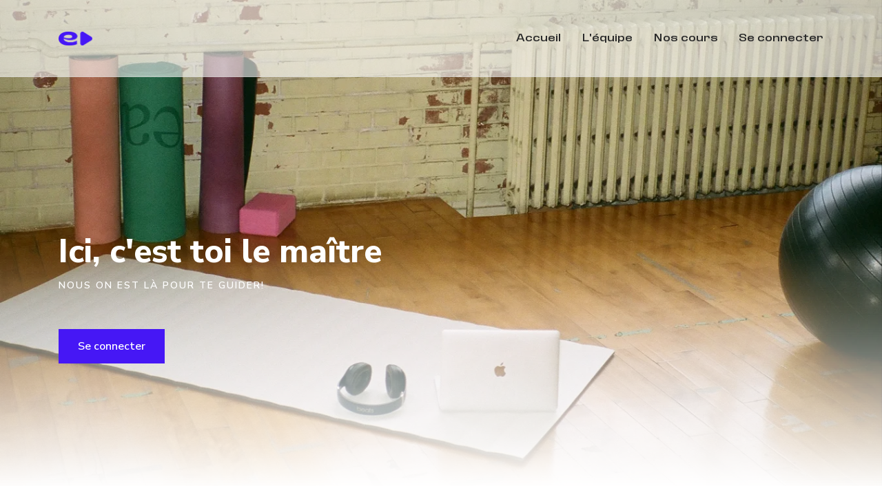

--- FILE ---
content_type: text/html; charset=utf-8
request_url: https://studio.essencestation.com/
body_size: 124571
content:
<!doctype html>
    <!--[if lt IE 7]><html class="no-js lt-ie9 lt-ie8 lt-ie7" lang="en"> <![endif]-->
    <!--[if IE 7]><html class="no-js lt-ie9 lt-ie8" lang="en"> <![endif]-->
    <!--[if IE 8]><html class="no-js lt-ie9" lang="en"> <![endif]-->
    <!--[if IE 9 ]><html class="ie9 no-js"> <![endif]-->
    <!--[if (gt IE 9)|!(IE)]><!--><html> <!--<![endif]-->
<head>
  <meta charset="utf-8" />
  <meta http-equiv="content-language" content="en">
  <meta http-equiv="X-UA-Compatible" content="IE=edge,chrome=1" />
<script type="text/javascript">window.NREUM||(NREUM={});NREUM.info={"beacon":"bam.nr-data.net","errorBeacon":"bam.nr-data.net","licenseKey":"NRJS-76a079092d7e7822b1b","applicationID":"522494065","transactionName":"c1gNEEJcVVgHQ01AQl9FBgJCXFdATUEDVFNDGAoKVFZB","queueTime":0,"applicationTime":269,"agent":""}</script>
<script type="text/javascript">(window.NREUM||(NREUM={})).init={privacy:{cookies_enabled:true},ajax:{deny_list:["bam.nr-data.net"]},feature_flags:["soft_nav"],distributed_tracing:{enabled:true}};(window.NREUM||(NREUM={})).loader_config={agentID:"601537969",accountID:"6520289",trustKey:"6520289",xpid:"UgMFUVRbARAFVlNWDgUHUFE=",licenseKey:"NRJS-76a079092d7e7822b1b",applicationID:"522494065",browserID:"601537969"};;/*! For license information please see nr-loader-spa-1.308.0.min.js.LICENSE.txt */
(()=>{var e,t,r={384:(e,t,r)=>{"use strict";r.d(t,{NT:()=>a,US:()=>u,Zm:()=>o,bQ:()=>d,dV:()=>c,pV:()=>l});var n=r(6154),i=r(1863),s=r(1910);const a={beacon:"bam.nr-data.net",errorBeacon:"bam.nr-data.net"};function o(){return n.gm.NREUM||(n.gm.NREUM={}),void 0===n.gm.newrelic&&(n.gm.newrelic=n.gm.NREUM),n.gm.NREUM}function c(){let e=o();return e.o||(e.o={ST:n.gm.setTimeout,SI:n.gm.setImmediate||n.gm.setInterval,CT:n.gm.clearTimeout,XHR:n.gm.XMLHttpRequest,REQ:n.gm.Request,EV:n.gm.Event,PR:n.gm.Promise,MO:n.gm.MutationObserver,FETCH:n.gm.fetch,WS:n.gm.WebSocket},(0,s.i)(...Object.values(e.o))),e}function d(e,t){let r=o();r.initializedAgents??={},t.initializedAt={ms:(0,i.t)(),date:new Date},r.initializedAgents[e]=t}function u(e,t){o()[e]=t}function l(){return function(){let e=o();const t=e.info||{};e.info={beacon:a.beacon,errorBeacon:a.errorBeacon,...t}}(),function(){let e=o();const t=e.init||{};e.init={...t}}(),c(),function(){let e=o();const t=e.loader_config||{};e.loader_config={...t}}(),o()}},782:(e,t,r)=>{"use strict";r.d(t,{T:()=>n});const n=r(860).K7.pageViewTiming},860:(e,t,r)=>{"use strict";r.d(t,{$J:()=>u,K7:()=>c,P3:()=>d,XX:()=>i,Yy:()=>o,df:()=>s,qY:()=>n,v4:()=>a});const n="events",i="jserrors",s="browser/blobs",a="rum",o="browser/logs",c={ajax:"ajax",genericEvents:"generic_events",jserrors:i,logging:"logging",metrics:"metrics",pageAction:"page_action",pageViewEvent:"page_view_event",pageViewTiming:"page_view_timing",sessionReplay:"session_replay",sessionTrace:"session_trace",softNav:"soft_navigations",spa:"spa"},d={[c.pageViewEvent]:1,[c.pageViewTiming]:2,[c.metrics]:3,[c.jserrors]:4,[c.spa]:5,[c.ajax]:6,[c.sessionTrace]:7,[c.softNav]:8,[c.sessionReplay]:9,[c.logging]:10,[c.genericEvents]:11},u={[c.pageViewEvent]:a,[c.pageViewTiming]:n,[c.ajax]:n,[c.spa]:n,[c.softNav]:n,[c.metrics]:i,[c.jserrors]:i,[c.sessionTrace]:s,[c.sessionReplay]:s,[c.logging]:o,[c.genericEvents]:"ins"}},944:(e,t,r)=>{"use strict";r.d(t,{R:()=>i});var n=r(3241);function i(e,t){"function"==typeof console.debug&&(console.debug("New Relic Warning: https://github.com/newrelic/newrelic-browser-agent/blob/main/docs/warning-codes.md#".concat(e),t),(0,n.W)({agentIdentifier:null,drained:null,type:"data",name:"warn",feature:"warn",data:{code:e,secondary:t}}))}},993:(e,t,r)=>{"use strict";r.d(t,{A$:()=>s,ET:()=>a,TZ:()=>o,p_:()=>i});var n=r(860);const i={ERROR:"ERROR",WARN:"WARN",INFO:"INFO",DEBUG:"DEBUG",TRACE:"TRACE"},s={OFF:0,ERROR:1,WARN:2,INFO:3,DEBUG:4,TRACE:5},a="log",o=n.K7.logging},1541:(e,t,r)=>{"use strict";r.d(t,{U:()=>i,f:()=>n});const n={MFE:"MFE",BA:"BA"};function i(e,t){if(2!==t?.harvestEndpointVersion)return{};const r=t.agentRef.runtime.appMetadata.agents[0].entityGuid;return e?{"source.id":e.id,"source.name":e.name,"source.type":e.type,"parent.id":e.parent?.id||r,"parent.type":e.parent?.type||n.BA}:{"entity.guid":r,appId:t.agentRef.info.applicationID}}},1687:(e,t,r)=>{"use strict";r.d(t,{Ak:()=>d,Ze:()=>h,x3:()=>u});var n=r(3241),i=r(7836),s=r(3606),a=r(860),o=r(2646);const c={};function d(e,t){const r={staged:!1,priority:a.P3[t]||0};l(e),c[e].get(t)||c[e].set(t,r)}function u(e,t){e&&c[e]&&(c[e].get(t)&&c[e].delete(t),p(e,t,!1),c[e].size&&f(e))}function l(e){if(!e)throw new Error("agentIdentifier required");c[e]||(c[e]=new Map)}function h(e="",t="feature",r=!1){if(l(e),!e||!c[e].get(t)||r)return p(e,t);c[e].get(t).staged=!0,f(e)}function f(e){const t=Array.from(c[e]);t.every(([e,t])=>t.staged)&&(t.sort((e,t)=>e[1].priority-t[1].priority),t.forEach(([t])=>{c[e].delete(t),p(e,t)}))}function p(e,t,r=!0){const a=e?i.ee.get(e):i.ee,c=s.i.handlers;if(!a.aborted&&a.backlog&&c){if((0,n.W)({agentIdentifier:e,type:"lifecycle",name:"drain",feature:t}),r){const e=a.backlog[t],r=c[t];if(r){for(let t=0;e&&t<e.length;++t)g(e[t],r);Object.entries(r).forEach(([e,t])=>{Object.values(t||{}).forEach(t=>{t[0]?.on&&t[0]?.context()instanceof o.y&&t[0].on(e,t[1])})})}}a.isolatedBacklog||delete c[t],a.backlog[t]=null,a.emit("drain-"+t,[])}}function g(e,t){var r=e[1];Object.values(t[r]||{}).forEach(t=>{var r=e[0];if(t[0]===r){var n=t[1],i=e[3],s=e[2];n.apply(i,s)}})}},1738:(e,t,r)=>{"use strict";r.d(t,{U:()=>f,Y:()=>h});var n=r(3241),i=r(9908),s=r(1863),a=r(944),o=r(5701),c=r(3969),d=r(8362),u=r(860),l=r(4261);function h(e,t,r,s){const h=s||r;!h||h[e]&&h[e]!==d.d.prototype[e]||(h[e]=function(){(0,i.p)(c.xV,["API/"+e+"/called"],void 0,u.K7.metrics,r.ee),(0,n.W)({agentIdentifier:r.agentIdentifier,drained:!!o.B?.[r.agentIdentifier],type:"data",name:"api",feature:l.Pl+e,data:{}});try{return t.apply(this,arguments)}catch(e){(0,a.R)(23,e)}})}function f(e,t,r,n,a){const o=e.info;null===r?delete o.jsAttributes[t]:o.jsAttributes[t]=r,(a||null===r)&&(0,i.p)(l.Pl+n,[(0,s.t)(),t,r],void 0,"session",e.ee)}},1741:(e,t,r)=>{"use strict";r.d(t,{W:()=>s});var n=r(944),i=r(4261);class s{#e(e,...t){if(this[e]!==s.prototype[e])return this[e](...t);(0,n.R)(35,e)}addPageAction(e,t){return this.#e(i.hG,e,t)}register(e){return this.#e(i.eY,e)}recordCustomEvent(e,t){return this.#e(i.fF,e,t)}setPageViewName(e,t){return this.#e(i.Fw,e,t)}setCustomAttribute(e,t,r){return this.#e(i.cD,e,t,r)}noticeError(e,t){return this.#e(i.o5,e,t)}setUserId(e,t=!1){return this.#e(i.Dl,e,t)}setApplicationVersion(e){return this.#e(i.nb,e)}setErrorHandler(e){return this.#e(i.bt,e)}addRelease(e,t){return this.#e(i.k6,e,t)}log(e,t){return this.#e(i.$9,e,t)}start(){return this.#e(i.d3)}finished(e){return this.#e(i.BL,e)}recordReplay(){return this.#e(i.CH)}pauseReplay(){return this.#e(i.Tb)}addToTrace(e){return this.#e(i.U2,e)}setCurrentRouteName(e){return this.#e(i.PA,e)}interaction(e){return this.#e(i.dT,e)}wrapLogger(e,t,r){return this.#e(i.Wb,e,t,r)}measure(e,t){return this.#e(i.V1,e,t)}consent(e){return this.#e(i.Pv,e)}}},1863:(e,t,r)=>{"use strict";function n(){return Math.floor(performance.now())}r.d(t,{t:()=>n})},1910:(e,t,r)=>{"use strict";r.d(t,{i:()=>s});var n=r(944);const i=new Map;function s(...e){return e.every(e=>{if(i.has(e))return i.get(e);const t="function"==typeof e?e.toString():"",r=t.includes("[native code]"),s=t.includes("nrWrapper");return r||s||(0,n.R)(64,e?.name||t),i.set(e,r),r})}},2555:(e,t,r)=>{"use strict";r.d(t,{D:()=>o,f:()=>a});var n=r(384),i=r(8122);const s={beacon:n.NT.beacon,errorBeacon:n.NT.errorBeacon,licenseKey:void 0,applicationID:void 0,sa:void 0,queueTime:void 0,applicationTime:void 0,ttGuid:void 0,user:void 0,account:void 0,product:void 0,extra:void 0,jsAttributes:{},userAttributes:void 0,atts:void 0,transactionName:void 0,tNamePlain:void 0};function a(e){try{return!!e.licenseKey&&!!e.errorBeacon&&!!e.applicationID}catch(e){return!1}}const o=e=>(0,i.a)(e,s)},2614:(e,t,r)=>{"use strict";r.d(t,{BB:()=>a,H3:()=>n,g:()=>d,iL:()=>c,tS:()=>o,uh:()=>i,wk:()=>s});const n="NRBA",i="SESSION",s=144e5,a=18e5,o={STARTED:"session-started",PAUSE:"session-pause",RESET:"session-reset",RESUME:"session-resume",UPDATE:"session-update"},c={SAME_TAB:"same-tab",CROSS_TAB:"cross-tab"},d={OFF:0,FULL:1,ERROR:2}},2646:(e,t,r)=>{"use strict";r.d(t,{y:()=>n});class n{constructor(e){this.contextId=e}}},2843:(e,t,r)=>{"use strict";r.d(t,{G:()=>s,u:()=>i});var n=r(3878);function i(e,t=!1,r,i){(0,n.DD)("visibilitychange",function(){if(t)return void("hidden"===document.visibilityState&&e());e(document.visibilityState)},r,i)}function s(e,t,r){(0,n.sp)("pagehide",e,t,r)}},3241:(e,t,r)=>{"use strict";r.d(t,{W:()=>s});var n=r(6154);const i="newrelic";function s(e={}){try{n.gm.dispatchEvent(new CustomEvent(i,{detail:e}))}catch(e){}}},3304:(e,t,r)=>{"use strict";r.d(t,{A:()=>s});var n=r(7836);const i=()=>{const e=new WeakSet;return(t,r)=>{if("object"==typeof r&&null!==r){if(e.has(r))return;e.add(r)}return r}};function s(e){try{return JSON.stringify(e,i())??""}catch(e){try{n.ee.emit("internal-error",[e])}catch(e){}return""}}},3333:(e,t,r)=>{"use strict";r.d(t,{$v:()=>u,TZ:()=>n,Xh:()=>c,Zp:()=>i,kd:()=>d,mq:()=>o,nf:()=>a,qN:()=>s});const n=r(860).K7.genericEvents,i=["auxclick","click","copy","keydown","paste","scrollend"],s=["focus","blur"],a=4,o=1e3,c=2e3,d=["PageAction","UserAction","BrowserPerformance"],u={RESOURCES:"experimental.resources",REGISTER:"register"}},3434:(e,t,r)=>{"use strict";r.d(t,{Jt:()=>s,YM:()=>d});var n=r(7836),i=r(5607);const s="nr@original:".concat(i.W),a=50;var o=Object.prototype.hasOwnProperty,c=!1;function d(e,t){return e||(e=n.ee),r.inPlace=function(e,t,n,i,s){n||(n="");const a="-"===n.charAt(0);for(let o=0;o<t.length;o++){const c=t[o],d=e[c];l(d)||(e[c]=r(d,a?c+n:n,i,c,s))}},r.flag=s,r;function r(t,r,n,c,d){return l(t)?t:(r||(r=""),nrWrapper[s]=t,function(e,t,r){if(Object.defineProperty&&Object.keys)try{return Object.keys(e).forEach(function(r){Object.defineProperty(t,r,{get:function(){return e[r]},set:function(t){return e[r]=t,t}})}),t}catch(e){u([e],r)}for(var n in e)o.call(e,n)&&(t[n]=e[n])}(t,nrWrapper,e),nrWrapper);function nrWrapper(){var s,o,l,h;let f;try{o=this,s=[...arguments],l="function"==typeof n?n(s,o):n||{}}catch(t){u([t,"",[s,o,c],l],e)}i(r+"start",[s,o,c],l,d);const p=performance.now();let g;try{return h=t.apply(o,s),g=performance.now(),h}catch(e){throw g=performance.now(),i(r+"err",[s,o,e],l,d),f=e,f}finally{const e=g-p,t={start:p,end:g,duration:e,isLongTask:e>=a,methodName:c,thrownError:f};t.isLongTask&&i("long-task",[t,o],l,d),i(r+"end",[s,o,h],l,d)}}}function i(r,n,i,s){if(!c||t){var a=c;c=!0;try{e.emit(r,n,i,t,s)}catch(t){u([t,r,n,i],e)}c=a}}}function u(e,t){t||(t=n.ee);try{t.emit("internal-error",e)}catch(e){}}function l(e){return!(e&&"function"==typeof e&&e.apply&&!e[s])}},3606:(e,t,r)=>{"use strict";r.d(t,{i:()=>s});var n=r(9908);s.on=a;var i=s.handlers={};function s(e,t,r,s){a(s||n.d,i,e,t,r)}function a(e,t,r,i,s){s||(s="feature"),e||(e=n.d);var a=t[s]=t[s]||{};(a[r]=a[r]||[]).push([e,i])}},3738:(e,t,r)=>{"use strict";r.d(t,{He:()=>i,Kp:()=>o,Lc:()=>d,Rz:()=>u,TZ:()=>n,bD:()=>s,d3:()=>a,jx:()=>l,sl:()=>h,uP:()=>c});const n=r(860).K7.sessionTrace,i="bstResource",s="resource",a="-start",o="-end",c="fn"+a,d="fn"+o,u="pushState",l=1e3,h=3e4},3785:(e,t,r)=>{"use strict";r.d(t,{R:()=>c,b:()=>d});var n=r(9908),i=r(1863),s=r(860),a=r(3969),o=r(993);function c(e,t,r={},c=o.p_.INFO,d=!0,u,l=(0,i.t)()){(0,n.p)(a.xV,["API/logging/".concat(c.toLowerCase(),"/called")],void 0,s.K7.metrics,e),(0,n.p)(o.ET,[l,t,r,c,d,u],void 0,s.K7.logging,e)}function d(e){return"string"==typeof e&&Object.values(o.p_).some(t=>t===e.toUpperCase().trim())}},3878:(e,t,r)=>{"use strict";function n(e,t){return{capture:e,passive:!1,signal:t}}function i(e,t,r=!1,i){window.addEventListener(e,t,n(r,i))}function s(e,t,r=!1,i){document.addEventListener(e,t,n(r,i))}r.d(t,{DD:()=>s,jT:()=>n,sp:()=>i})},3962:(e,t,r)=>{"use strict";r.d(t,{AM:()=>a,O2:()=>l,OV:()=>s,Qu:()=>h,TZ:()=>c,ih:()=>f,pP:()=>o,t1:()=>u,tC:()=>i,wD:()=>d});var n=r(860);const i=["click","keydown","submit"],s="popstate",a="api",o="initialPageLoad",c=n.K7.softNav,d=5e3,u=500,l={INITIAL_PAGE_LOAD:"",ROUTE_CHANGE:1,UNSPECIFIED:2},h={INTERACTION:1,AJAX:2,CUSTOM_END:3,CUSTOM_TRACER:4},f={IP:"in progress",PF:"pending finish",FIN:"finished",CAN:"cancelled"}},3969:(e,t,r)=>{"use strict";r.d(t,{TZ:()=>n,XG:()=>o,rs:()=>i,xV:()=>a,z_:()=>s});const n=r(860).K7.metrics,i="sm",s="cm",a="storeSupportabilityMetrics",o="storeEventMetrics"},4234:(e,t,r)=>{"use strict";r.d(t,{W:()=>s});var n=r(7836),i=r(1687);class s{constructor(e,t){this.agentIdentifier=e,this.ee=n.ee.get(e),this.featureName=t,this.blocked=!1}deregisterDrain(){(0,i.x3)(this.agentIdentifier,this.featureName)}}},4261:(e,t,r)=>{"use strict";r.d(t,{$9:()=>u,BL:()=>c,CH:()=>p,Dl:()=>R,Fw:()=>w,PA:()=>v,Pl:()=>n,Pv:()=>A,Tb:()=>h,U2:()=>a,V1:()=>E,Wb:()=>T,bt:()=>y,cD:()=>b,d3:()=>x,dT:()=>d,eY:()=>g,fF:()=>f,hG:()=>s,hw:()=>i,k6:()=>o,nb:()=>m,o5:()=>l});const n="api-",i=n+"ixn-",s="addPageAction",a="addToTrace",o="addRelease",c="finished",d="interaction",u="log",l="noticeError",h="pauseReplay",f="recordCustomEvent",p="recordReplay",g="register",m="setApplicationVersion",v="setCurrentRouteName",b="setCustomAttribute",y="setErrorHandler",w="setPageViewName",R="setUserId",x="start",T="wrapLogger",E="measure",A="consent"},5205:(e,t,r)=>{"use strict";r.d(t,{j:()=>S});var n=r(384),i=r(1741);var s=r(2555),a=r(3333);const o=e=>{if(!e||"string"!=typeof e)return!1;try{document.createDocumentFragment().querySelector(e)}catch{return!1}return!0};var c=r(2614),d=r(944),u=r(8122);const l="[data-nr-mask]",h=e=>(0,u.a)(e,(()=>{const e={feature_flags:[],experimental:{allow_registered_children:!1,resources:!1},mask_selector:"*",block_selector:"[data-nr-block]",mask_input_options:{color:!1,date:!1,"datetime-local":!1,email:!1,month:!1,number:!1,range:!1,search:!1,tel:!1,text:!1,time:!1,url:!1,week:!1,textarea:!1,select:!1,password:!0}};return{ajax:{deny_list:void 0,block_internal:!0,enabled:!0,autoStart:!0},api:{get allow_registered_children(){return e.feature_flags.includes(a.$v.REGISTER)||e.experimental.allow_registered_children},set allow_registered_children(t){e.experimental.allow_registered_children=t},duplicate_registered_data:!1},browser_consent_mode:{enabled:!1},distributed_tracing:{enabled:void 0,exclude_newrelic_header:void 0,cors_use_newrelic_header:void 0,cors_use_tracecontext_headers:void 0,allowed_origins:void 0},get feature_flags(){return e.feature_flags},set feature_flags(t){e.feature_flags=t},generic_events:{enabled:!0,autoStart:!0},harvest:{interval:30},jserrors:{enabled:!0,autoStart:!0},logging:{enabled:!0,autoStart:!0},metrics:{enabled:!0,autoStart:!0},obfuscate:void 0,page_action:{enabled:!0},page_view_event:{enabled:!0,autoStart:!0},page_view_timing:{enabled:!0,autoStart:!0},performance:{capture_marks:!1,capture_measures:!1,capture_detail:!0,resources:{get enabled(){return e.feature_flags.includes(a.$v.RESOURCES)||e.experimental.resources},set enabled(t){e.experimental.resources=t},asset_types:[],first_party_domains:[],ignore_newrelic:!0}},privacy:{cookies_enabled:!0},proxy:{assets:void 0,beacon:void 0},session:{expiresMs:c.wk,inactiveMs:c.BB},session_replay:{autoStart:!0,enabled:!1,preload:!1,sampling_rate:10,error_sampling_rate:100,collect_fonts:!1,inline_images:!1,fix_stylesheets:!0,mask_all_inputs:!0,get mask_text_selector(){return e.mask_selector},set mask_text_selector(t){o(t)?e.mask_selector="".concat(t,",").concat(l):""===t||null===t?e.mask_selector=l:(0,d.R)(5,t)},get block_class(){return"nr-block"},get ignore_class(){return"nr-ignore"},get mask_text_class(){return"nr-mask"},get block_selector(){return e.block_selector},set block_selector(t){o(t)?e.block_selector+=",".concat(t):""!==t&&(0,d.R)(6,t)},get mask_input_options(){return e.mask_input_options},set mask_input_options(t){t&&"object"==typeof t?e.mask_input_options={...t,password:!0}:(0,d.R)(7,t)}},session_trace:{enabled:!0,autoStart:!0},soft_navigations:{enabled:!0,autoStart:!0},spa:{enabled:!0,autoStart:!0},ssl:void 0,user_actions:{enabled:!0,elementAttributes:["id","className","tagName","type"]}}})());var f=r(6154),p=r(9324);let g=0;const m={buildEnv:p.F3,distMethod:p.Xs,version:p.xv,originTime:f.WN},v={consented:!1},b={appMetadata:{},get consented(){return this.session?.state?.consent||v.consented},set consented(e){v.consented=e},customTransaction:void 0,denyList:void 0,disabled:!1,harvester:void 0,isolatedBacklog:!1,isRecording:!1,loaderType:void 0,maxBytes:3e4,obfuscator:void 0,onerror:void 0,ptid:void 0,releaseIds:{},session:void 0,timeKeeper:void 0,registeredEntities:[],jsAttributesMetadata:{bytes:0},get harvestCount(){return++g}},y=e=>{const t=(0,u.a)(e,b),r=Object.keys(m).reduce((e,t)=>(e[t]={value:m[t],writable:!1,configurable:!0,enumerable:!0},e),{});return Object.defineProperties(t,r)};var w=r(5701);const R=e=>{const t=e.startsWith("http");e+="/",r.p=t?e:"https://"+e};var x=r(7836),T=r(3241);const E={accountID:void 0,trustKey:void 0,agentID:void 0,licenseKey:void 0,applicationID:void 0,xpid:void 0},A=e=>(0,u.a)(e,E),_=new Set;function S(e,t={},r,a){let{init:o,info:c,loader_config:d,runtime:u={},exposed:l=!0}=t;if(!c){const e=(0,n.pV)();o=e.init,c=e.info,d=e.loader_config}e.init=h(o||{}),e.loader_config=A(d||{}),c.jsAttributes??={},f.bv&&(c.jsAttributes.isWorker=!0),e.info=(0,s.D)(c);const p=e.init,g=[c.beacon,c.errorBeacon];_.has(e.agentIdentifier)||(p.proxy.assets&&(R(p.proxy.assets),g.push(p.proxy.assets)),p.proxy.beacon&&g.push(p.proxy.beacon),e.beacons=[...g],function(e){const t=(0,n.pV)();Object.getOwnPropertyNames(i.W.prototype).forEach(r=>{const n=i.W.prototype[r];if("function"!=typeof n||"constructor"===n)return;let s=t[r];e[r]&&!1!==e.exposed&&"micro-agent"!==e.runtime?.loaderType&&(t[r]=(...t)=>{const n=e[r](...t);return s?s(...t):n})})}(e),(0,n.US)("activatedFeatures",w.B)),u.denyList=[...p.ajax.deny_list||[],...p.ajax.block_internal?g:[]],u.ptid=e.agentIdentifier,u.loaderType=r,e.runtime=y(u),_.has(e.agentIdentifier)||(e.ee=x.ee.get(e.agentIdentifier),e.exposed=l,(0,T.W)({agentIdentifier:e.agentIdentifier,drained:!!w.B?.[e.agentIdentifier],type:"lifecycle",name:"initialize",feature:void 0,data:e.config})),_.add(e.agentIdentifier)}},5270:(e,t,r)=>{"use strict";r.d(t,{Aw:()=>a,SR:()=>s,rF:()=>o});var n=r(384),i=r(7767);function s(e){return!!(0,n.dV)().o.MO&&(0,i.V)(e)&&!0===e?.session_trace.enabled}function a(e){return!0===e?.session_replay.preload&&s(e)}function o(e,t){try{if("string"==typeof t?.type){if("password"===t.type.toLowerCase())return"*".repeat(e?.length||0);if(void 0!==t?.dataset?.nrUnmask||t?.classList?.contains("nr-unmask"))return e}}catch(e){}return"string"==typeof e?e.replace(/[\S]/g,"*"):"*".repeat(e?.length||0)}},5289:(e,t,r)=>{"use strict";r.d(t,{GG:()=>a,Qr:()=>c,sB:()=>o});var n=r(3878),i=r(6389);function s(){return"undefined"==typeof document||"complete"===document.readyState}function a(e,t){if(s())return e();const r=(0,i.J)(e),a=setInterval(()=>{s()&&(clearInterval(a),r())},500);(0,n.sp)("load",r,t)}function o(e){if(s())return e();(0,n.DD)("DOMContentLoaded",e)}function c(e){if(s())return e();(0,n.sp)("popstate",e)}},5607:(e,t,r)=>{"use strict";r.d(t,{W:()=>n});const n=(0,r(9566).bz)()},5701:(e,t,r)=>{"use strict";r.d(t,{B:()=>s,t:()=>a});var n=r(3241);const i=new Set,s={};function a(e,t){const r=t.agentIdentifier;s[r]??={},e&&"object"==typeof e&&(i.has(r)||(t.ee.emit("rumresp",[e]),s[r]=e,i.add(r),(0,n.W)({agentIdentifier:r,loaded:!0,drained:!0,type:"lifecycle",name:"load",feature:void 0,data:e})))}},6154:(e,t,r)=>{"use strict";r.d(t,{OF:()=>d,RI:()=>i,WN:()=>h,bv:()=>s,eN:()=>f,gm:()=>a,lR:()=>l,m:()=>c,mw:()=>o,sb:()=>u});var n=r(1863);const i="undefined"!=typeof window&&!!window.document,s="undefined"!=typeof WorkerGlobalScope&&("undefined"!=typeof self&&self instanceof WorkerGlobalScope&&self.navigator instanceof WorkerNavigator||"undefined"!=typeof globalThis&&globalThis instanceof WorkerGlobalScope&&globalThis.navigator instanceof WorkerNavigator),a=i?window:"undefined"!=typeof WorkerGlobalScope&&("undefined"!=typeof self&&self instanceof WorkerGlobalScope&&self||"undefined"!=typeof globalThis&&globalThis instanceof WorkerGlobalScope&&globalThis),o=Boolean("hidden"===a?.document?.visibilityState),c=""+a?.location,d=/iPad|iPhone|iPod/.test(a.navigator?.userAgent),u=d&&"undefined"==typeof SharedWorker,l=(()=>{const e=a.navigator?.userAgent?.match(/Firefox[/\s](\d+\.\d+)/);return Array.isArray(e)&&e.length>=2?+e[1]:0})(),h=Date.now()-(0,n.t)(),f=()=>"undefined"!=typeof PerformanceNavigationTiming&&a?.performance?.getEntriesByType("navigation")?.[0]?.responseStart},6344:(e,t,r)=>{"use strict";r.d(t,{BB:()=>u,Qb:()=>l,TZ:()=>i,Ug:()=>a,Vh:()=>s,_s:()=>o,bc:()=>d,yP:()=>c});var n=r(2614);const i=r(860).K7.sessionReplay,s="errorDuringReplay",a=.12,o={DomContentLoaded:0,Load:1,FullSnapshot:2,IncrementalSnapshot:3,Meta:4,Custom:5},c={[n.g.ERROR]:15e3,[n.g.FULL]:3e5,[n.g.OFF]:0},d={RESET:{message:"Session was reset",sm:"Reset"},IMPORT:{message:"Recorder failed to import",sm:"Import"},TOO_MANY:{message:"429: Too Many Requests",sm:"Too-Many"},TOO_BIG:{message:"Payload was too large",sm:"Too-Big"},CROSS_TAB:{message:"Session Entity was set to OFF on another tab",sm:"Cross-Tab"},ENTITLEMENTS:{message:"Session Replay is not allowed and will not be started",sm:"Entitlement"}},u=5e3,l={API:"api",RESUME:"resume",SWITCH_TO_FULL:"switchToFull",INITIALIZE:"initialize",PRELOAD:"preload"}},6389:(e,t,r)=>{"use strict";function n(e,t=500,r={}){const n=r?.leading||!1;let i;return(...r)=>{n&&void 0===i&&(e.apply(this,r),i=setTimeout(()=>{i=clearTimeout(i)},t)),n||(clearTimeout(i),i=setTimeout(()=>{e.apply(this,r)},t))}}function i(e){let t=!1;return(...r)=>{t||(t=!0,e.apply(this,r))}}r.d(t,{J:()=>i,s:()=>n})},6630:(e,t,r)=>{"use strict";r.d(t,{T:()=>n});const n=r(860).K7.pageViewEvent},6774:(e,t,r)=>{"use strict";r.d(t,{T:()=>n});const n=r(860).K7.jserrors},7295:(e,t,r)=>{"use strict";r.d(t,{Xv:()=>a,gX:()=>i,iW:()=>s});var n=[];function i(e){if(!e||s(e))return!1;if(0===n.length)return!0;if("*"===n[0].hostname)return!1;for(var t=0;t<n.length;t++){var r=n[t];if(r.hostname.test(e.hostname)&&r.pathname.test(e.pathname))return!1}return!0}function s(e){return void 0===e.hostname}function a(e){if(n=[],e&&e.length)for(var t=0;t<e.length;t++){let r=e[t];if(!r)continue;if("*"===r)return void(n=[{hostname:"*"}]);0===r.indexOf("http://")?r=r.substring(7):0===r.indexOf("https://")&&(r=r.substring(8));const i=r.indexOf("/");let s,a;i>0?(s=r.substring(0,i),a=r.substring(i)):(s=r,a="*");let[c]=s.split(":");n.push({hostname:o(c),pathname:o(a,!0)})}}function o(e,t=!1){const r=e.replace(/[.+?^${}()|[\]\\]/g,e=>"\\"+e).replace(/\*/g,".*?");return new RegExp((t?"^":"")+r+"$")}},7485:(e,t,r)=>{"use strict";r.d(t,{D:()=>i});var n=r(6154);function i(e){if(0===(e||"").indexOf("data:"))return{protocol:"data"};try{const t=new URL(e,location.href),r={port:t.port,hostname:t.hostname,pathname:t.pathname,search:t.search,protocol:t.protocol.slice(0,t.protocol.indexOf(":")),sameOrigin:t.protocol===n.gm?.location?.protocol&&t.host===n.gm?.location?.host};return r.port&&""!==r.port||("http:"===t.protocol&&(r.port="80"),"https:"===t.protocol&&(r.port="443")),r.pathname&&""!==r.pathname?r.pathname.startsWith("/")||(r.pathname="/".concat(r.pathname)):r.pathname="/",r}catch(e){return{}}}},7699:(e,t,r)=>{"use strict";r.d(t,{It:()=>s,KC:()=>o,No:()=>i,qh:()=>a});var n=r(860);const i=16e3,s=1e6,a="SESSION_ERROR",o={[n.K7.logging]:!0,[n.K7.genericEvents]:!1,[n.K7.jserrors]:!1,[n.K7.ajax]:!1}},7767:(e,t,r)=>{"use strict";r.d(t,{V:()=>i});var n=r(6154);const i=e=>n.RI&&!0===e?.privacy.cookies_enabled},7836:(e,t,r)=>{"use strict";r.d(t,{P:()=>o,ee:()=>c});var n=r(384),i=r(8990),s=r(2646),a=r(5607);const o="nr@context:".concat(a.W),c=function e(t,r){var n={},a={},u={},l=!1;try{l=16===r.length&&d.initializedAgents?.[r]?.runtime.isolatedBacklog}catch(e){}var h={on:p,addEventListener:p,removeEventListener:function(e,t){var r=n[e];if(!r)return;for(var i=0;i<r.length;i++)r[i]===t&&r.splice(i,1)},emit:function(e,r,n,i,s){!1!==s&&(s=!0);if(c.aborted&&!i)return;t&&s&&t.emit(e,r,n);var o=f(n);g(e).forEach(e=>{e.apply(o,r)});var d=v()[a[e]];d&&d.push([h,e,r,o]);return o},get:m,listeners:g,context:f,buffer:function(e,t){const r=v();if(t=t||"feature",h.aborted)return;Object.entries(e||{}).forEach(([e,n])=>{a[n]=t,t in r||(r[t]=[])})},abort:function(){h._aborted=!0,Object.keys(h.backlog).forEach(e=>{delete h.backlog[e]})},isBuffering:function(e){return!!v()[a[e]]},debugId:r,backlog:l?{}:t&&"object"==typeof t.backlog?t.backlog:{},isolatedBacklog:l};return Object.defineProperty(h,"aborted",{get:()=>{let e=h._aborted||!1;return e||(t&&(e=t.aborted),e)}}),h;function f(e){return e&&e instanceof s.y?e:e?(0,i.I)(e,o,()=>new s.y(o)):new s.y(o)}function p(e,t){n[e]=g(e).concat(t)}function g(e){return n[e]||[]}function m(t){return u[t]=u[t]||e(h,t)}function v(){return h.backlog}}(void 0,"globalEE"),d=(0,n.Zm)();d.ee||(d.ee=c)},8122:(e,t,r)=>{"use strict";r.d(t,{a:()=>i});var n=r(944);function i(e,t){try{if(!e||"object"!=typeof e)return(0,n.R)(3);if(!t||"object"!=typeof t)return(0,n.R)(4);const r=Object.create(Object.getPrototypeOf(t),Object.getOwnPropertyDescriptors(t)),s=0===Object.keys(r).length?e:r;for(let a in s)if(void 0!==e[a])try{if(null===e[a]){r[a]=null;continue}Array.isArray(e[a])&&Array.isArray(t[a])?r[a]=Array.from(new Set([...e[a],...t[a]])):"object"==typeof e[a]&&"object"==typeof t[a]?r[a]=i(e[a],t[a]):r[a]=e[a]}catch(e){r[a]||(0,n.R)(1,e)}return r}catch(e){(0,n.R)(2,e)}}},8139:(e,t,r)=>{"use strict";r.d(t,{u:()=>h});var n=r(7836),i=r(3434),s=r(8990),a=r(6154);const o={},c=a.gm.XMLHttpRequest,d="addEventListener",u="removeEventListener",l="nr@wrapped:".concat(n.P);function h(e){var t=function(e){return(e||n.ee).get("events")}(e);if(o[t.debugId]++)return t;o[t.debugId]=1;var r=(0,i.YM)(t,!0);function h(e){r.inPlace(e,[d,u],"-",p)}function p(e,t){return e[1]}return"getPrototypeOf"in Object&&(a.RI&&f(document,h),c&&f(c.prototype,h),f(a.gm,h)),t.on(d+"-start",function(e,t){var n=e[1];if(null!==n&&("function"==typeof n||"object"==typeof n)&&"newrelic"!==e[0]){var i=(0,s.I)(n,l,function(){var e={object:function(){if("function"!=typeof n.handleEvent)return;return n.handleEvent.apply(n,arguments)},function:n}[typeof n];return e?r(e,"fn-",null,e.name||"anonymous"):n});this.wrapped=e[1]=i}}),t.on(u+"-start",function(e){e[1]=this.wrapped||e[1]}),t}function f(e,t,...r){let n=e;for(;"object"==typeof n&&!Object.prototype.hasOwnProperty.call(n,d);)n=Object.getPrototypeOf(n);n&&t(n,...r)}},8362:(e,t,r)=>{"use strict";r.d(t,{d:()=>s});var n=r(9566),i=r(1741);class s extends i.W{agentIdentifier=(0,n.LA)(16)}},8374:(e,t,r)=>{r.nc=(()=>{try{return document?.currentScript?.nonce}catch(e){}return""})()},8990:(e,t,r)=>{"use strict";r.d(t,{I:()=>i});var n=Object.prototype.hasOwnProperty;function i(e,t,r){if(n.call(e,t))return e[t];var i=r();if(Object.defineProperty&&Object.keys)try{return Object.defineProperty(e,t,{value:i,writable:!0,enumerable:!1}),i}catch(e){}return e[t]=i,i}},9119:(e,t,r)=>{"use strict";r.d(t,{L:()=>s});var n=/([^?#]*)[^#]*(#[^?]*|$).*/,i=/([^?#]*)().*/;function s(e,t){return e?e.replace(t?n:i,"$1$2"):e}},9300:(e,t,r)=>{"use strict";r.d(t,{T:()=>n});const n=r(860).K7.ajax},9324:(e,t,r)=>{"use strict";r.d(t,{AJ:()=>a,F3:()=>i,Xs:()=>s,Yq:()=>o,xv:()=>n});const n="1.308.0",i="PROD",s="CDN",a="@newrelic/rrweb",o="1.0.1"},9566:(e,t,r)=>{"use strict";r.d(t,{LA:()=>o,ZF:()=>c,bz:()=>a,el:()=>d});var n=r(6154);const i="xxxxxxxx-xxxx-4xxx-yxxx-xxxxxxxxxxxx";function s(e,t){return e?15&e[t]:16*Math.random()|0}function a(){const e=n.gm?.crypto||n.gm?.msCrypto;let t,r=0;return e&&e.getRandomValues&&(t=e.getRandomValues(new Uint8Array(30))),i.split("").map(e=>"x"===e?s(t,r++).toString(16):"y"===e?(3&s()|8).toString(16):e).join("")}function o(e){const t=n.gm?.crypto||n.gm?.msCrypto;let r,i=0;t&&t.getRandomValues&&(r=t.getRandomValues(new Uint8Array(e)));const a=[];for(var o=0;o<e;o++)a.push(s(r,i++).toString(16));return a.join("")}function c(){return o(16)}function d(){return o(32)}},9908:(e,t,r)=>{"use strict";r.d(t,{d:()=>n,p:()=>i});var n=r(7836).ee.get("handle");function i(e,t,r,i,s){s?(s.buffer([e],i),s.emit(e,t,r)):(n.buffer([e],i),n.emit(e,t,r))}}},n={};function i(e){var t=n[e];if(void 0!==t)return t.exports;var s=n[e]={exports:{}};return r[e](s,s.exports,i),s.exports}i.m=r,i.d=(e,t)=>{for(var r in t)i.o(t,r)&&!i.o(e,r)&&Object.defineProperty(e,r,{enumerable:!0,get:t[r]})},i.f={},i.e=e=>Promise.all(Object.keys(i.f).reduce((t,r)=>(i.f[r](e,t),t),[])),i.u=e=>({212:"nr-spa-compressor",249:"nr-spa-recorder",478:"nr-spa"}[e]+"-1.308.0.min.js"),i.o=(e,t)=>Object.prototype.hasOwnProperty.call(e,t),e={},t="NRBA-1.308.0.PROD:",i.l=(r,n,s,a)=>{if(e[r])e[r].push(n);else{var o,c;if(void 0!==s)for(var d=document.getElementsByTagName("script"),u=0;u<d.length;u++){var l=d[u];if(l.getAttribute("src")==r||l.getAttribute("data-webpack")==t+s){o=l;break}}if(!o){c=!0;var h={478:"sha512-RSfSVnmHk59T/uIPbdSE0LPeqcEdF4/+XhfJdBuccH5rYMOEZDhFdtnh6X6nJk7hGpzHd9Ujhsy7lZEz/ORYCQ==",249:"sha512-ehJXhmntm85NSqW4MkhfQqmeKFulra3klDyY0OPDUE+sQ3GokHlPh1pmAzuNy//3j4ac6lzIbmXLvGQBMYmrkg==",212:"sha512-B9h4CR46ndKRgMBcK+j67uSR2RCnJfGefU+A7FrgR/k42ovXy5x/MAVFiSvFxuVeEk/pNLgvYGMp1cBSK/G6Fg=="};(o=document.createElement("script")).charset="utf-8",i.nc&&o.setAttribute("nonce",i.nc),o.setAttribute("data-webpack",t+s),o.src=r,0!==o.src.indexOf(window.location.origin+"/")&&(o.crossOrigin="anonymous"),h[a]&&(o.integrity=h[a])}e[r]=[n];var f=(t,n)=>{o.onerror=o.onload=null,clearTimeout(p);var i=e[r];if(delete e[r],o.parentNode&&o.parentNode.removeChild(o),i&&i.forEach(e=>e(n)),t)return t(n)},p=setTimeout(f.bind(null,void 0,{type:"timeout",target:o}),12e4);o.onerror=f.bind(null,o.onerror),o.onload=f.bind(null,o.onload),c&&document.head.appendChild(o)}},i.r=e=>{"undefined"!=typeof Symbol&&Symbol.toStringTag&&Object.defineProperty(e,Symbol.toStringTag,{value:"Module"}),Object.defineProperty(e,"__esModule",{value:!0})},i.p="https://js-agent.newrelic.com/",(()=>{var e={38:0,788:0};i.f.j=(t,r)=>{var n=i.o(e,t)?e[t]:void 0;if(0!==n)if(n)r.push(n[2]);else{var s=new Promise((r,i)=>n=e[t]=[r,i]);r.push(n[2]=s);var a=i.p+i.u(t),o=new Error;i.l(a,r=>{if(i.o(e,t)&&(0!==(n=e[t])&&(e[t]=void 0),n)){var s=r&&("load"===r.type?"missing":r.type),a=r&&r.target&&r.target.src;o.message="Loading chunk "+t+" failed: ("+s+": "+a+")",o.name="ChunkLoadError",o.type=s,o.request=a,n[1](o)}},"chunk-"+t,t)}};var t=(t,r)=>{var n,s,[a,o,c]=r,d=0;if(a.some(t=>0!==e[t])){for(n in o)i.o(o,n)&&(i.m[n]=o[n]);if(c)c(i)}for(t&&t(r);d<a.length;d++)s=a[d],i.o(e,s)&&e[s]&&e[s][0](),e[s]=0},r=self["webpackChunk:NRBA-1.308.0.PROD"]=self["webpackChunk:NRBA-1.308.0.PROD"]||[];r.forEach(t.bind(null,0)),r.push=t.bind(null,r.push.bind(r))})(),(()=>{"use strict";i(8374);var e=i(8362),t=i(860);const r=Object.values(t.K7);var n=i(5205);var s=i(9908),a=i(1863),o=i(4261),c=i(1738);var d=i(1687),u=i(4234),l=i(5289),h=i(6154),f=i(944),p=i(5270),g=i(7767),m=i(6389),v=i(7699);class b extends u.W{constructor(e,t){super(e.agentIdentifier,t),this.agentRef=e,this.abortHandler=void 0,this.featAggregate=void 0,this.loadedSuccessfully=void 0,this.onAggregateImported=new Promise(e=>{this.loadedSuccessfully=e}),this.deferred=Promise.resolve(),!1===e.init[this.featureName].autoStart?this.deferred=new Promise((t,r)=>{this.ee.on("manual-start-all",(0,m.J)(()=>{(0,d.Ak)(e.agentIdentifier,this.featureName),t()}))}):(0,d.Ak)(e.agentIdentifier,t)}importAggregator(e,t,r={}){if(this.featAggregate)return;const n=async()=>{let n;await this.deferred;try{if((0,g.V)(e.init)){const{setupAgentSession:t}=await i.e(478).then(i.bind(i,8766));n=t(e)}}catch(e){(0,f.R)(20,e),this.ee.emit("internal-error",[e]),(0,s.p)(v.qh,[e],void 0,this.featureName,this.ee)}try{if(!this.#t(this.featureName,n,e.init))return(0,d.Ze)(this.agentIdentifier,this.featureName),void this.loadedSuccessfully(!1);const{Aggregate:i}=await t();this.featAggregate=new i(e,r),e.runtime.harvester.initializedAggregates.push(this.featAggregate),this.loadedSuccessfully(!0)}catch(e){(0,f.R)(34,e),this.abortHandler?.(),(0,d.Ze)(this.agentIdentifier,this.featureName,!0),this.loadedSuccessfully(!1),this.ee&&this.ee.abort()}};h.RI?(0,l.GG)(()=>n(),!0):n()}#t(e,r,n){if(this.blocked)return!1;switch(e){case t.K7.sessionReplay:return(0,p.SR)(n)&&!!r;case t.K7.sessionTrace:return!!r;default:return!0}}}var y=i(6630),w=i(2614),R=i(3241);class x extends b{static featureName=y.T;constructor(e){var t;super(e,y.T),this.setupInspectionEvents(e.agentIdentifier),t=e,(0,c.Y)(o.Fw,function(e,r){"string"==typeof e&&("/"!==e.charAt(0)&&(e="/"+e),t.runtime.customTransaction=(r||"http://custom.transaction")+e,(0,s.p)(o.Pl+o.Fw,[(0,a.t)()],void 0,void 0,t.ee))},t),this.importAggregator(e,()=>i.e(478).then(i.bind(i,2467)))}setupInspectionEvents(e){const t=(t,r)=>{t&&(0,R.W)({agentIdentifier:e,timeStamp:t.timeStamp,loaded:"complete"===t.target.readyState,type:"window",name:r,data:t.target.location+""})};(0,l.sB)(e=>{t(e,"DOMContentLoaded")}),(0,l.GG)(e=>{t(e,"load")}),(0,l.Qr)(e=>{t(e,"navigate")}),this.ee.on(w.tS.UPDATE,(t,r)=>{(0,R.W)({agentIdentifier:e,type:"lifecycle",name:"session",data:r})})}}var T=i(384);class E extends e.d{constructor(e){var t;(super(),h.gm)?(this.features={},(0,T.bQ)(this.agentIdentifier,this),this.desiredFeatures=new Set(e.features||[]),this.desiredFeatures.add(x),(0,n.j)(this,e,e.loaderType||"agent"),t=this,(0,c.Y)(o.cD,function(e,r,n=!1){if("string"==typeof e){if(["string","number","boolean"].includes(typeof r)||null===r)return(0,c.U)(t,e,r,o.cD,n);(0,f.R)(40,typeof r)}else(0,f.R)(39,typeof e)},t),function(e){(0,c.Y)(o.Dl,function(t,r=!1){if("string"!=typeof t&&null!==t)return void(0,f.R)(41,typeof t);const n=e.info.jsAttributes["enduser.id"];r&&null!=n&&n!==t?(0,s.p)(o.Pl+"setUserIdAndResetSession",[t],void 0,"session",e.ee):(0,c.U)(e,"enduser.id",t,o.Dl,!0)},e)}(this),function(e){(0,c.Y)(o.nb,function(t){if("string"==typeof t||null===t)return(0,c.U)(e,"application.version",t,o.nb,!1);(0,f.R)(42,typeof t)},e)}(this),function(e){(0,c.Y)(o.d3,function(){e.ee.emit("manual-start-all")},e)}(this),function(e){(0,c.Y)(o.Pv,function(t=!0){if("boolean"==typeof t){if((0,s.p)(o.Pl+o.Pv,[t],void 0,"session",e.ee),e.runtime.consented=t,t){const t=e.features.page_view_event;t.onAggregateImported.then(e=>{const r=t.featAggregate;e&&!r.sentRum&&r.sendRum()})}}else(0,f.R)(65,typeof t)},e)}(this),this.run()):(0,f.R)(21)}get config(){return{info:this.info,init:this.init,loader_config:this.loader_config,runtime:this.runtime}}get api(){return this}run(){try{const e=function(e){const t={};return r.forEach(r=>{t[r]=!!e[r]?.enabled}),t}(this.init),n=[...this.desiredFeatures];n.sort((e,r)=>t.P3[e.featureName]-t.P3[r.featureName]),n.forEach(r=>{if(!e[r.featureName]&&r.featureName!==t.K7.pageViewEvent)return;if(r.featureName===t.K7.spa)return void(0,f.R)(67);const n=function(e){switch(e){case t.K7.ajax:return[t.K7.jserrors];case t.K7.sessionTrace:return[t.K7.ajax,t.K7.pageViewEvent];case t.K7.sessionReplay:return[t.K7.sessionTrace];case t.K7.pageViewTiming:return[t.K7.pageViewEvent];default:return[]}}(r.featureName).filter(e=>!(e in this.features));n.length>0&&(0,f.R)(36,{targetFeature:r.featureName,missingDependencies:n}),this.features[r.featureName]=new r(this)})}catch(e){(0,f.R)(22,e);for(const e in this.features)this.features[e].abortHandler?.();const t=(0,T.Zm)();delete t.initializedAgents[this.agentIdentifier]?.features,delete this.sharedAggregator;return t.ee.get(this.agentIdentifier).abort(),!1}}}var A=i(2843),_=i(782);class S extends b{static featureName=_.T;constructor(e){super(e,_.T),h.RI&&((0,A.u)(()=>(0,s.p)("docHidden",[(0,a.t)()],void 0,_.T,this.ee),!0),(0,A.G)(()=>(0,s.p)("winPagehide",[(0,a.t)()],void 0,_.T,this.ee)),this.importAggregator(e,()=>i.e(478).then(i.bind(i,9917))))}}var O=i(3969);class I extends b{static featureName=O.TZ;constructor(e){super(e,O.TZ),h.RI&&document.addEventListener("securitypolicyviolation",e=>{(0,s.p)(O.xV,["Generic/CSPViolation/Detected"],void 0,this.featureName,this.ee)}),this.importAggregator(e,()=>i.e(478).then(i.bind(i,6555)))}}var N=i(6774),P=i(3878),k=i(3304);class D{constructor(e,t,r,n,i){this.name="UncaughtError",this.message="string"==typeof e?e:(0,k.A)(e),this.sourceURL=t,this.line=r,this.column=n,this.__newrelic=i}}function C(e){return M(e)?e:new D(void 0!==e?.message?e.message:e,e?.filename||e?.sourceURL,e?.lineno||e?.line,e?.colno||e?.col,e?.__newrelic,e?.cause)}function j(e){const t="Unhandled Promise Rejection: ";if(!e?.reason)return;if(M(e.reason)){try{e.reason.message.startsWith(t)||(e.reason.message=t+e.reason.message)}catch(e){}return C(e.reason)}const r=C(e.reason);return(r.message||"").startsWith(t)||(r.message=t+r.message),r}function L(e){if(e.error instanceof SyntaxError&&!/:\d+$/.test(e.error.stack?.trim())){const t=new D(e.message,e.filename,e.lineno,e.colno,e.error.__newrelic,e.cause);return t.name=SyntaxError.name,t}return M(e.error)?e.error:C(e)}function M(e){return e instanceof Error&&!!e.stack}function H(e,r,n,i,o=(0,a.t)()){"string"==typeof e&&(e=new Error(e)),(0,s.p)("err",[e,o,!1,r,n.runtime.isRecording,void 0,i],void 0,t.K7.jserrors,n.ee),(0,s.p)("uaErr",[],void 0,t.K7.genericEvents,n.ee)}var B=i(1541),K=i(993),W=i(3785);function U(e,{customAttributes:t={},level:r=K.p_.INFO}={},n,i,s=(0,a.t)()){(0,W.R)(n.ee,e,t,r,!1,i,s)}function F(e,r,n,i,c=(0,a.t)()){(0,s.p)(o.Pl+o.hG,[c,e,r,i],void 0,t.K7.genericEvents,n.ee)}function V(e,r,n,i,c=(0,a.t)()){const{start:d,end:u,customAttributes:l}=r||{},h={customAttributes:l||{}};if("object"!=typeof h.customAttributes||"string"!=typeof e||0===e.length)return void(0,f.R)(57);const p=(e,t)=>null==e?t:"number"==typeof e?e:e instanceof PerformanceMark?e.startTime:Number.NaN;if(h.start=p(d,0),h.end=p(u,c),Number.isNaN(h.start)||Number.isNaN(h.end))(0,f.R)(57);else{if(h.duration=h.end-h.start,!(h.duration<0))return(0,s.p)(o.Pl+o.V1,[h,e,i],void 0,t.K7.genericEvents,n.ee),h;(0,f.R)(58)}}function G(e,r={},n,i,c=(0,a.t)()){(0,s.p)(o.Pl+o.fF,[c,e,r,i],void 0,t.K7.genericEvents,n.ee)}function z(e){(0,c.Y)(o.eY,function(t){return Y(e,t)},e)}function Y(e,r,n){(0,f.R)(54,"newrelic.register"),r||={},r.type=B.f.MFE,r.licenseKey||=e.info.licenseKey,r.blocked=!1,r.parent=n||{},Array.isArray(r.tags)||(r.tags=[]);const i={};r.tags.forEach(e=>{"name"!==e&&"id"!==e&&(i["source.".concat(e)]=!0)}),r.isolated??=!0;let o=()=>{};const c=e.runtime.registeredEntities;if(!r.isolated){const e=c.find(({metadata:{target:{id:e}}})=>e===r.id&&!r.isolated);if(e)return e}const d=e=>{r.blocked=!0,o=e};function u(e){return"string"==typeof e&&!!e.trim()&&e.trim().length<501||"number"==typeof e}e.init.api.allow_registered_children||d((0,m.J)(()=>(0,f.R)(55))),u(r.id)&&u(r.name)||d((0,m.J)(()=>(0,f.R)(48,r)));const l={addPageAction:(t,n={})=>g(F,[t,{...i,...n},e],r),deregister:()=>{d((0,m.J)(()=>(0,f.R)(68)))},log:(t,n={})=>g(U,[t,{...n,customAttributes:{...i,...n.customAttributes||{}}},e],r),measure:(t,n={})=>g(V,[t,{...n,customAttributes:{...i,...n.customAttributes||{}}},e],r),noticeError:(t,n={})=>g(H,[t,{...i,...n},e],r),register:(t={})=>g(Y,[e,t],l.metadata.target),recordCustomEvent:(t,n={})=>g(G,[t,{...i,...n},e],r),setApplicationVersion:e=>p("application.version",e),setCustomAttribute:(e,t)=>p(e,t),setUserId:e=>p("enduser.id",e),metadata:{customAttributes:i,target:r}},h=()=>(r.blocked&&o(),r.blocked);h()||c.push(l);const p=(e,t)=>{h()||(i[e]=t)},g=(r,n,i)=>{if(h())return;const o=(0,a.t)();(0,s.p)(O.xV,["API/register/".concat(r.name,"/called")],void 0,t.K7.metrics,e.ee);try{if(e.init.api.duplicate_registered_data&&"register"!==r.name){let e=n;if(n[1]instanceof Object){const t={"child.id":i.id,"child.type":i.type};e="customAttributes"in n[1]?[n[0],{...n[1],customAttributes:{...n[1].customAttributes,...t}},...n.slice(2)]:[n[0],{...n[1],...t},...n.slice(2)]}r(...e,void 0,o)}return r(...n,i,o)}catch(e){(0,f.R)(50,e)}};return l}class Z extends b{static featureName=N.T;constructor(e){var t;super(e,N.T),t=e,(0,c.Y)(o.o5,(e,r)=>H(e,r,t),t),function(e){(0,c.Y)(o.bt,function(t){e.runtime.onerror=t},e)}(e),function(e){let t=0;(0,c.Y)(o.k6,function(e,r){++t>10||(this.runtime.releaseIds[e.slice(-200)]=(""+r).slice(-200))},e)}(e),z(e);try{this.removeOnAbort=new AbortController}catch(e){}this.ee.on("internal-error",(t,r)=>{this.abortHandler&&(0,s.p)("ierr",[C(t),(0,a.t)(),!0,{},e.runtime.isRecording,r],void 0,this.featureName,this.ee)}),h.gm.addEventListener("unhandledrejection",t=>{this.abortHandler&&(0,s.p)("err",[j(t),(0,a.t)(),!1,{unhandledPromiseRejection:1},e.runtime.isRecording],void 0,this.featureName,this.ee)},(0,P.jT)(!1,this.removeOnAbort?.signal)),h.gm.addEventListener("error",t=>{this.abortHandler&&(0,s.p)("err",[L(t),(0,a.t)(),!1,{},e.runtime.isRecording],void 0,this.featureName,this.ee)},(0,P.jT)(!1,this.removeOnAbort?.signal)),this.abortHandler=this.#r,this.importAggregator(e,()=>i.e(478).then(i.bind(i,2176)))}#r(){this.removeOnAbort?.abort(),this.abortHandler=void 0}}var q=i(8990);let X=1;function J(e){const t=typeof e;return!e||"object"!==t&&"function"!==t?-1:e===h.gm?0:(0,q.I)(e,"nr@id",function(){return X++})}function Q(e){if("string"==typeof e&&e.length)return e.length;if("object"==typeof e){if("undefined"!=typeof ArrayBuffer&&e instanceof ArrayBuffer&&e.byteLength)return e.byteLength;if("undefined"!=typeof Blob&&e instanceof Blob&&e.size)return e.size;if(!("undefined"!=typeof FormData&&e instanceof FormData))try{return(0,k.A)(e).length}catch(e){return}}}var ee=i(8139),te=i(7836),re=i(3434);const ne={},ie=["open","send"];function se(e){var t=e||te.ee;const r=function(e){return(e||te.ee).get("xhr")}(t);if(void 0===h.gm.XMLHttpRequest)return r;if(ne[r.debugId]++)return r;ne[r.debugId]=1,(0,ee.u)(t);var n=(0,re.YM)(r),i=h.gm.XMLHttpRequest,s=h.gm.MutationObserver,a=h.gm.Promise,o=h.gm.setInterval,c="readystatechange",d=["onload","onerror","onabort","onloadstart","onloadend","onprogress","ontimeout"],u=[],l=h.gm.XMLHttpRequest=function(e){const t=new i(e),s=r.context(t);try{r.emit("new-xhr",[t],s),t.addEventListener(c,(a=s,function(){var e=this;e.readyState>3&&!a.resolved&&(a.resolved=!0,r.emit("xhr-resolved",[],e)),n.inPlace(e,d,"fn-",y)}),(0,P.jT)(!1))}catch(e){(0,f.R)(15,e);try{r.emit("internal-error",[e])}catch(e){}}var a;return t};function p(e,t){n.inPlace(t,["onreadystatechange"],"fn-",y)}if(function(e,t){for(var r in e)t[r]=e[r]}(i,l),l.prototype=i.prototype,n.inPlace(l.prototype,ie,"-xhr-",y),r.on("send-xhr-start",function(e,t){p(e,t),function(e){u.push(e),s&&(g?g.then(b):o?o(b):(m=-m,v.data=m))}(t)}),r.on("open-xhr-start",p),s){var g=a&&a.resolve();if(!o&&!a){var m=1,v=document.createTextNode(m);new s(b).observe(v,{characterData:!0})}}else t.on("fn-end",function(e){e[0]&&e[0].type===c||b()});function b(){for(var e=0;e<u.length;e++)p(0,u[e]);u.length&&(u=[])}function y(e,t){return t}return r}var ae="fetch-",oe=ae+"body-",ce=["arrayBuffer","blob","json","text","formData"],de=h.gm.Request,ue=h.gm.Response,le="prototype";const he={};function fe(e){const t=function(e){return(e||te.ee).get("fetch")}(e);if(!(de&&ue&&h.gm.fetch))return t;if(he[t.debugId]++)return t;function r(e,r,n){var i=e[r];"function"==typeof i&&(e[r]=function(){var e,r=[...arguments],s={};t.emit(n+"before-start",[r],s),s[te.P]&&s[te.P].dt&&(e=s[te.P].dt);var a=i.apply(this,r);return t.emit(n+"start",[r,e],a),a.then(function(e){return t.emit(n+"end",[null,e],a),e},function(e){throw t.emit(n+"end",[e],a),e})})}return he[t.debugId]=1,ce.forEach(e=>{r(de[le],e,oe),r(ue[le],e,oe)}),r(h.gm,"fetch",ae),t.on(ae+"end",function(e,r){var n=this;if(r){var i=r.headers.get("content-length");null!==i&&(n.rxSize=i),t.emit(ae+"done",[null,r],n)}else t.emit(ae+"done",[e],n)}),t}var pe=i(7485),ge=i(9566);class me{constructor(e){this.agentRef=e}generateTracePayload(e){const t=this.agentRef.loader_config;if(!this.shouldGenerateTrace(e)||!t)return null;var r=(t.accountID||"").toString()||null,n=(t.agentID||"").toString()||null,i=(t.trustKey||"").toString()||null;if(!r||!n)return null;var s=(0,ge.ZF)(),a=(0,ge.el)(),o=Date.now(),c={spanId:s,traceId:a,timestamp:o};return(e.sameOrigin||this.isAllowedOrigin(e)&&this.useTraceContextHeadersForCors())&&(c.traceContextParentHeader=this.generateTraceContextParentHeader(s,a),c.traceContextStateHeader=this.generateTraceContextStateHeader(s,o,r,n,i)),(e.sameOrigin&&!this.excludeNewrelicHeader()||!e.sameOrigin&&this.isAllowedOrigin(e)&&this.useNewrelicHeaderForCors())&&(c.newrelicHeader=this.generateTraceHeader(s,a,o,r,n,i)),c}generateTraceContextParentHeader(e,t){return"00-"+t+"-"+e+"-01"}generateTraceContextStateHeader(e,t,r,n,i){return i+"@nr=0-1-"+r+"-"+n+"-"+e+"----"+t}generateTraceHeader(e,t,r,n,i,s){if(!("function"==typeof h.gm?.btoa))return null;var a={v:[0,1],d:{ty:"Browser",ac:n,ap:i,id:e,tr:t,ti:r}};return s&&n!==s&&(a.d.tk=s),btoa((0,k.A)(a))}shouldGenerateTrace(e){return this.agentRef.init?.distributed_tracing?.enabled&&this.isAllowedOrigin(e)}isAllowedOrigin(e){var t=!1;const r=this.agentRef.init?.distributed_tracing;if(e.sameOrigin)t=!0;else if(r?.allowed_origins instanceof Array)for(var n=0;n<r.allowed_origins.length;n++){var i=(0,pe.D)(r.allowed_origins[n]);if(e.hostname===i.hostname&&e.protocol===i.protocol&&e.port===i.port){t=!0;break}}return t}excludeNewrelicHeader(){var e=this.agentRef.init?.distributed_tracing;return!!e&&!!e.exclude_newrelic_header}useNewrelicHeaderForCors(){var e=this.agentRef.init?.distributed_tracing;return!!e&&!1!==e.cors_use_newrelic_header}useTraceContextHeadersForCors(){var e=this.agentRef.init?.distributed_tracing;return!!e&&!!e.cors_use_tracecontext_headers}}var ve=i(9300),be=i(7295);function ye(e){return"string"==typeof e?e:e instanceof(0,T.dV)().o.REQ?e.url:h.gm?.URL&&e instanceof URL?e.href:void 0}var we=["load","error","abort","timeout"],Re=we.length,xe=(0,T.dV)().o.REQ,Te=(0,T.dV)().o.XHR;const Ee="X-NewRelic-App-Data";class Ae extends b{static featureName=ve.T;constructor(e){super(e,ve.T),this.dt=new me(e),this.handler=(e,t,r,n)=>(0,s.p)(e,t,r,n,this.ee);try{const e={xmlhttprequest:"xhr",fetch:"fetch",beacon:"beacon"};h.gm?.performance?.getEntriesByType("resource").forEach(r=>{if(r.initiatorType in e&&0!==r.responseStatus){const n={status:r.responseStatus},i={rxSize:r.transferSize,duration:Math.floor(r.duration),cbTime:0};_e(n,r.name),this.handler("xhr",[n,i,r.startTime,r.responseEnd,e[r.initiatorType]],void 0,t.K7.ajax)}})}catch(e){}fe(this.ee),se(this.ee),function(e,r,n,i){function o(e){var t=this;t.totalCbs=0,t.called=0,t.cbTime=0,t.end=T,t.ended=!1,t.xhrGuids={},t.lastSize=null,t.loadCaptureCalled=!1,t.params=this.params||{},t.metrics=this.metrics||{},t.latestLongtaskEnd=0,e.addEventListener("load",function(r){E(t,e)},(0,P.jT)(!1)),h.lR||e.addEventListener("progress",function(e){t.lastSize=e.loaded},(0,P.jT)(!1))}function c(e){this.params={method:e[0]},_e(this,e[1]),this.metrics={}}function d(t,r){e.loader_config.xpid&&this.sameOrigin&&r.setRequestHeader("X-NewRelic-ID",e.loader_config.xpid);var n=i.generateTracePayload(this.parsedOrigin);if(n){var s=!1;n.newrelicHeader&&(r.setRequestHeader("newrelic",n.newrelicHeader),s=!0),n.traceContextParentHeader&&(r.setRequestHeader("traceparent",n.traceContextParentHeader),n.traceContextStateHeader&&r.setRequestHeader("tracestate",n.traceContextStateHeader),s=!0),s&&(this.dt=n)}}function u(e,t){var n=this.metrics,i=e[0],s=this;if(n&&i){var o=Q(i);o&&(n.txSize=o)}this.startTime=(0,a.t)(),this.body=i,this.listener=function(e){try{"abort"!==e.type||s.loadCaptureCalled||(s.params.aborted=!0),("load"!==e.type||s.called===s.totalCbs&&(s.onloadCalled||"function"!=typeof t.onload)&&"function"==typeof s.end)&&s.end(t)}catch(e){try{r.emit("internal-error",[e])}catch(e){}}};for(var c=0;c<Re;c++)t.addEventListener(we[c],this.listener,(0,P.jT)(!1))}function l(e,t,r){this.cbTime+=e,t?this.onloadCalled=!0:this.called+=1,this.called!==this.totalCbs||!this.onloadCalled&&"function"==typeof r.onload||"function"!=typeof this.end||this.end(r)}function f(e,t){var r=""+J(e)+!!t;this.xhrGuids&&!this.xhrGuids[r]&&(this.xhrGuids[r]=!0,this.totalCbs+=1)}function p(e,t){var r=""+J(e)+!!t;this.xhrGuids&&this.xhrGuids[r]&&(delete this.xhrGuids[r],this.totalCbs-=1)}function g(){this.endTime=(0,a.t)()}function m(e,t){t instanceof Te&&"load"===e[0]&&r.emit("xhr-load-added",[e[1],e[2]],t)}function v(e,t){t instanceof Te&&"load"===e[0]&&r.emit("xhr-load-removed",[e[1],e[2]],t)}function b(e,t,r){t instanceof Te&&("onload"===r&&(this.onload=!0),("load"===(e[0]&&e[0].type)||this.onload)&&(this.xhrCbStart=(0,a.t)()))}function y(e,t){this.xhrCbStart&&r.emit("xhr-cb-time",[(0,a.t)()-this.xhrCbStart,this.onload,t],t)}function w(e){var t,r=e[1]||{};if("string"==typeof e[0]?0===(t=e[0]).length&&h.RI&&(t=""+h.gm.location.href):e[0]&&e[0].url?t=e[0].url:h.gm?.URL&&e[0]&&e[0]instanceof URL?t=e[0].href:"function"==typeof e[0].toString&&(t=e[0].toString()),"string"==typeof t&&0!==t.length){t&&(this.parsedOrigin=(0,pe.D)(t),this.sameOrigin=this.parsedOrigin.sameOrigin);var n=i.generateTracePayload(this.parsedOrigin);if(n&&(n.newrelicHeader||n.traceContextParentHeader))if(e[0]&&e[0].headers)o(e[0].headers,n)&&(this.dt=n);else{var s={};for(var a in r)s[a]=r[a];s.headers=new Headers(r.headers||{}),o(s.headers,n)&&(this.dt=n),e.length>1?e[1]=s:e.push(s)}}function o(e,t){var r=!1;return t.newrelicHeader&&(e.set("newrelic",t.newrelicHeader),r=!0),t.traceContextParentHeader&&(e.set("traceparent",t.traceContextParentHeader),t.traceContextStateHeader&&e.set("tracestate",t.traceContextStateHeader),r=!0),r}}function R(e,t){this.params={},this.metrics={},this.startTime=(0,a.t)(),this.dt=t,e.length>=1&&(this.target=e[0]),e.length>=2&&(this.opts=e[1]);var r=this.opts||{},n=this.target;_e(this,ye(n));var i=(""+(n&&n instanceof xe&&n.method||r.method||"GET")).toUpperCase();this.params.method=i,this.body=r.body,this.txSize=Q(r.body)||0}function x(e,r){if(this.endTime=(0,a.t)(),this.params||(this.params={}),(0,be.iW)(this.params))return;let i;this.params.status=r?r.status:0,"string"==typeof this.rxSize&&this.rxSize.length>0&&(i=+this.rxSize);const s={txSize:this.txSize,rxSize:i,duration:(0,a.t)()-this.startTime};n("xhr",[this.params,s,this.startTime,this.endTime,"fetch"],this,t.K7.ajax)}function T(e){const r=this.params,i=this.metrics;if(!this.ended){this.ended=!0;for(let t=0;t<Re;t++)e.removeEventListener(we[t],this.listener,!1);r.aborted||(0,be.iW)(r)||(i.duration=(0,a.t)()-this.startTime,this.loadCaptureCalled||4!==e.readyState?null==r.status&&(r.status=0):E(this,e),i.cbTime=this.cbTime,n("xhr",[r,i,this.startTime,this.endTime,"xhr"],this,t.K7.ajax))}}function E(e,n){e.params.status=n.status;var i=function(e,t){var r=e.responseType;return"json"===r&&null!==t?t:"arraybuffer"===r||"blob"===r||"json"===r?Q(e.response):"text"===r||""===r||void 0===r?Q(e.responseText):void 0}(n,e.lastSize);if(i&&(e.metrics.rxSize=i),e.sameOrigin&&n.getAllResponseHeaders().indexOf(Ee)>=0){var a=n.getResponseHeader(Ee);a&&((0,s.p)(O.rs,["Ajax/CrossApplicationTracing/Header/Seen"],void 0,t.K7.metrics,r),e.params.cat=a.split(", ").pop())}e.loadCaptureCalled=!0}r.on("new-xhr",o),r.on("open-xhr-start",c),r.on("open-xhr-end",d),r.on("send-xhr-start",u),r.on("xhr-cb-time",l),r.on("xhr-load-added",f),r.on("xhr-load-removed",p),r.on("xhr-resolved",g),r.on("addEventListener-end",m),r.on("removeEventListener-end",v),r.on("fn-end",y),r.on("fetch-before-start",w),r.on("fetch-start",R),r.on("fn-start",b),r.on("fetch-done",x)}(e,this.ee,this.handler,this.dt),this.importAggregator(e,()=>i.e(478).then(i.bind(i,3845)))}}function _e(e,t){var r=(0,pe.D)(t),n=e.params||e;n.hostname=r.hostname,n.port=r.port,n.protocol=r.protocol,n.host=r.hostname+":"+r.port,n.pathname=r.pathname,e.parsedOrigin=r,e.sameOrigin=r.sameOrigin}const Se={},Oe=["pushState","replaceState"];function Ie(e){const t=function(e){return(e||te.ee).get("history")}(e);return!h.RI||Se[t.debugId]++||(Se[t.debugId]=1,(0,re.YM)(t).inPlace(window.history,Oe,"-")),t}var Ne=i(3738);function Pe(e){(0,c.Y)(o.BL,function(r=Date.now()){const n=r-h.WN;n<0&&(0,f.R)(62,r),(0,s.p)(O.XG,[o.BL,{time:n}],void 0,t.K7.metrics,e.ee),e.addToTrace({name:o.BL,start:r,origin:"nr"}),(0,s.p)(o.Pl+o.hG,[n,o.BL],void 0,t.K7.genericEvents,e.ee)},e)}const{He:ke,bD:De,d3:Ce,Kp:je,TZ:Le,Lc:Me,uP:He,Rz:Be}=Ne;class Ke extends b{static featureName=Le;constructor(e){var r;super(e,Le),r=e,(0,c.Y)(o.U2,function(e){if(!(e&&"object"==typeof e&&e.name&&e.start))return;const n={n:e.name,s:e.start-h.WN,e:(e.end||e.start)-h.WN,o:e.origin||"",t:"api"};n.s<0||n.e<0||n.e<n.s?(0,f.R)(61,{start:n.s,end:n.e}):(0,s.p)("bstApi",[n],void 0,t.K7.sessionTrace,r.ee)},r),Pe(e);if(!(0,g.V)(e.init))return void this.deregisterDrain();const n=this.ee;let d;Ie(n),this.eventsEE=(0,ee.u)(n),this.eventsEE.on(He,function(e,t){this.bstStart=(0,a.t)()}),this.eventsEE.on(Me,function(e,r){(0,s.p)("bst",[e[0],r,this.bstStart,(0,a.t)()],void 0,t.K7.sessionTrace,n)}),n.on(Be+Ce,function(e){this.time=(0,a.t)(),this.startPath=location.pathname+location.hash}),n.on(Be+je,function(e){(0,s.p)("bstHist",[location.pathname+location.hash,this.startPath,this.time],void 0,t.K7.sessionTrace,n)});try{d=new PerformanceObserver(e=>{const r=e.getEntries();(0,s.p)(ke,[r],void 0,t.K7.sessionTrace,n)}),d.observe({type:De,buffered:!0})}catch(e){}this.importAggregator(e,()=>i.e(478).then(i.bind(i,6974)),{resourceObserver:d})}}var We=i(6344);class Ue extends b{static featureName=We.TZ;#n;recorder;constructor(e){var r;let n;super(e,We.TZ),r=e,(0,c.Y)(o.CH,function(){(0,s.p)(o.CH,[],void 0,t.K7.sessionReplay,r.ee)},r),function(e){(0,c.Y)(o.Tb,function(){(0,s.p)(o.Tb,[],void 0,t.K7.sessionReplay,e.ee)},e)}(e);try{n=JSON.parse(localStorage.getItem("".concat(w.H3,"_").concat(w.uh)))}catch(e){}(0,p.SR)(e.init)&&this.ee.on(o.CH,()=>this.#i()),this.#s(n)&&this.importRecorder().then(e=>{e.startRecording(We.Qb.PRELOAD,n?.sessionReplayMode)}),this.importAggregator(this.agentRef,()=>i.e(478).then(i.bind(i,6167)),this),this.ee.on("err",e=>{this.blocked||this.agentRef.runtime.isRecording&&(this.errorNoticed=!0,(0,s.p)(We.Vh,[e],void 0,this.featureName,this.ee))})}#s(e){return e&&(e.sessionReplayMode===w.g.FULL||e.sessionReplayMode===w.g.ERROR)||(0,p.Aw)(this.agentRef.init)}importRecorder(){return this.recorder?Promise.resolve(this.recorder):(this.#n??=Promise.all([i.e(478),i.e(249)]).then(i.bind(i,4866)).then(({Recorder:e})=>(this.recorder=new e(this),this.recorder)).catch(e=>{throw this.ee.emit("internal-error",[e]),this.blocked=!0,e}),this.#n)}#i(){this.blocked||(this.featAggregate?this.featAggregate.mode!==w.g.FULL&&this.featAggregate.initializeRecording(w.g.FULL,!0,We.Qb.API):this.importRecorder().then(()=>{this.recorder.startRecording(We.Qb.API,w.g.FULL)}))}}var Fe=i(3962);class Ve extends b{static featureName=Fe.TZ;constructor(e){if(super(e,Fe.TZ),function(e){const r=e.ee.get("tracer");function n(){}(0,c.Y)(o.dT,function(e){return(new n).get("object"==typeof e?e:{})},e);const i=n.prototype={createTracer:function(n,i){var o={},c=this,d="function"==typeof i;return(0,s.p)(O.xV,["API/createTracer/called"],void 0,t.K7.metrics,e.ee),function(){if(r.emit((d?"":"no-")+"fn-start",[(0,a.t)(),c,d],o),d)try{return i.apply(this,arguments)}catch(e){const t="string"==typeof e?new Error(e):e;throw r.emit("fn-err",[arguments,this,t],o),t}finally{r.emit("fn-end",[(0,a.t)()],o)}}}};["actionText","setName","setAttribute","save","ignore","onEnd","getContext","end","get"].forEach(r=>{c.Y.apply(this,[r,function(){return(0,s.p)(o.hw+r,[performance.now(),...arguments],this,t.K7.softNav,e.ee),this},e,i])}),(0,c.Y)(o.PA,function(){(0,s.p)(o.hw+"routeName",[performance.now(),...arguments],void 0,t.K7.softNav,e.ee)},e)}(e),!h.RI||!(0,T.dV)().o.MO)return;const r=Ie(this.ee);try{this.removeOnAbort=new AbortController}catch(e){}Fe.tC.forEach(e=>{(0,P.sp)(e,e=>{l(e)},!0,this.removeOnAbort?.signal)});const n=()=>(0,s.p)("newURL",[(0,a.t)(),""+window.location],void 0,this.featureName,this.ee);r.on("pushState-end",n),r.on("replaceState-end",n),(0,P.sp)(Fe.OV,e=>{l(e),(0,s.p)("newURL",[e.timeStamp,""+window.location],void 0,this.featureName,this.ee)},!0,this.removeOnAbort?.signal);let d=!1;const u=new((0,T.dV)().o.MO)((e,t)=>{d||(d=!0,requestAnimationFrame(()=>{(0,s.p)("newDom",[(0,a.t)()],void 0,this.featureName,this.ee),d=!1}))}),l=(0,m.s)(e=>{"loading"!==document.readyState&&((0,s.p)("newUIEvent",[e],void 0,this.featureName,this.ee),u.observe(document.body,{attributes:!0,childList:!0,subtree:!0,characterData:!0}))},100,{leading:!0});this.abortHandler=function(){this.removeOnAbort?.abort(),u.disconnect(),this.abortHandler=void 0},this.importAggregator(e,()=>i.e(478).then(i.bind(i,4393)),{domObserver:u})}}var Ge=i(3333),ze=i(9119);const Ye={},Ze=new Set;function qe(e){return"string"==typeof e?{type:"string",size:(new TextEncoder).encode(e).length}:e instanceof ArrayBuffer?{type:"ArrayBuffer",size:e.byteLength}:e instanceof Blob?{type:"Blob",size:e.size}:e instanceof DataView?{type:"DataView",size:e.byteLength}:ArrayBuffer.isView(e)?{type:"TypedArray",size:e.byteLength}:{type:"unknown",size:0}}class Xe{constructor(e,t){this.timestamp=(0,a.t)(),this.currentUrl=(0,ze.L)(window.location.href),this.socketId=(0,ge.LA)(8),this.requestedUrl=(0,ze.L)(e),this.requestedProtocols=Array.isArray(t)?t.join(","):t||"",this.openedAt=void 0,this.protocol=void 0,this.extensions=void 0,this.binaryType=void 0,this.messageOrigin=void 0,this.messageCount=0,this.messageBytes=0,this.messageBytesMin=0,this.messageBytesMax=0,this.messageTypes=void 0,this.sendCount=0,this.sendBytes=0,this.sendBytesMin=0,this.sendBytesMax=0,this.sendTypes=void 0,this.closedAt=void 0,this.closeCode=void 0,this.closeReason="unknown",this.closeWasClean=void 0,this.connectedDuration=0,this.hasErrors=void 0}}class $e extends b{static featureName=Ge.TZ;constructor(e){super(e,Ge.TZ);const r=e.init.feature_flags.includes("websockets"),n=[e.init.page_action.enabled,e.init.performance.capture_marks,e.init.performance.capture_measures,e.init.performance.resources.enabled,e.init.user_actions.enabled,r];var d;let u,l;if(d=e,(0,c.Y)(o.hG,(e,t)=>F(e,t,d),d),function(e){(0,c.Y)(o.fF,(t,r)=>G(t,r,e),e)}(e),Pe(e),z(e),function(e){(0,c.Y)(o.V1,(t,r)=>V(t,r,e),e)}(e),r&&(l=function(e){if(!(0,T.dV)().o.WS)return e;const t=e.get("websockets");if(Ye[t.debugId]++)return t;Ye[t.debugId]=1,(0,A.G)(()=>{const e=(0,a.t)();Ze.forEach(r=>{r.nrData.closedAt=e,r.nrData.closeCode=1001,r.nrData.closeReason="Page navigating away",r.nrData.closeWasClean=!1,r.nrData.openedAt&&(r.nrData.connectedDuration=e-r.nrData.openedAt),t.emit("ws",[r.nrData],r)})});class r extends WebSocket{static name="WebSocket";static toString(){return"function WebSocket() { [native code] }"}toString(){return"[object WebSocket]"}get[Symbol.toStringTag](){return r.name}#a(e){(e.__newrelic??={}).socketId=this.nrData.socketId,this.nrData.hasErrors??=!0}constructor(...e){super(...e),this.nrData=new Xe(e[0],e[1]),this.addEventListener("open",()=>{this.nrData.openedAt=(0,a.t)(),["protocol","extensions","binaryType"].forEach(e=>{this.nrData[e]=this[e]}),Ze.add(this)}),this.addEventListener("message",e=>{const{type:t,size:r}=qe(e.data);this.nrData.messageOrigin??=(0,ze.L)(e.origin),this.nrData.messageCount++,this.nrData.messageBytes+=r,this.nrData.messageBytesMin=Math.min(this.nrData.messageBytesMin||1/0,r),this.nrData.messageBytesMax=Math.max(this.nrData.messageBytesMax,r),(this.nrData.messageTypes??"").includes(t)||(this.nrData.messageTypes=this.nrData.messageTypes?"".concat(this.nrData.messageTypes,",").concat(t):t)}),this.addEventListener("close",e=>{this.nrData.closedAt=(0,a.t)(),this.nrData.closeCode=e.code,e.reason&&(this.nrData.closeReason=e.reason),this.nrData.closeWasClean=e.wasClean,this.nrData.connectedDuration=this.nrData.closedAt-this.nrData.openedAt,Ze.delete(this),t.emit("ws",[this.nrData],this)})}addEventListener(e,t,...r){const n=this,i="function"==typeof t?function(...e){try{return t.apply(this,e)}catch(e){throw n.#a(e),e}}:t?.handleEvent?{handleEvent:function(...e){try{return t.handleEvent.apply(t,e)}catch(e){throw n.#a(e),e}}}:t;return super.addEventListener(e,i,...r)}send(e){if(this.readyState===WebSocket.OPEN){const{type:t,size:r}=qe(e);this.nrData.sendCount++,this.nrData.sendBytes+=r,this.nrData.sendBytesMin=Math.min(this.nrData.sendBytesMin||1/0,r),this.nrData.sendBytesMax=Math.max(this.nrData.sendBytesMax,r),(this.nrData.sendTypes??"").includes(t)||(this.nrData.sendTypes=this.nrData.sendTypes?"".concat(this.nrData.sendTypes,",").concat(t):t)}try{return super.send(e)}catch(e){throw this.#a(e),e}}close(...e){try{super.close(...e)}catch(e){throw this.#a(e),e}}}return h.gm.WebSocket=r,t}(this.ee)),h.RI){if(fe(this.ee),se(this.ee),u=Ie(this.ee),e.init.user_actions.enabled){function f(t){const r=(0,pe.D)(t);return e.beacons.includes(r.hostname+":"+r.port)}function p(){u.emit("navChange")}Ge.Zp.forEach(e=>(0,P.sp)(e,e=>(0,s.p)("ua",[e],void 0,this.featureName,this.ee),!0)),Ge.qN.forEach(e=>{const t=(0,m.s)(e=>{(0,s.p)("ua",[e],void 0,this.featureName,this.ee)},500,{leading:!0});(0,P.sp)(e,t)}),h.gm.addEventListener("error",()=>{(0,s.p)("uaErr",[],void 0,t.K7.genericEvents,this.ee)},(0,P.jT)(!1,this.removeOnAbort?.signal)),this.ee.on("open-xhr-start",(e,r)=>{f(e[1])||r.addEventListener("readystatechange",()=>{2===r.readyState&&(0,s.p)("uaXhr",[],void 0,t.K7.genericEvents,this.ee)})}),this.ee.on("fetch-start",e=>{e.length>=1&&!f(ye(e[0]))&&(0,s.p)("uaXhr",[],void 0,t.K7.genericEvents,this.ee)}),u.on("pushState-end",p),u.on("replaceState-end",p),window.addEventListener("hashchange",p,(0,P.jT)(!0,this.removeOnAbort?.signal)),window.addEventListener("popstate",p,(0,P.jT)(!0,this.removeOnAbort?.signal))}if(e.init.performance.resources.enabled&&h.gm.PerformanceObserver?.supportedEntryTypes.includes("resource")){new PerformanceObserver(e=>{e.getEntries().forEach(e=>{(0,s.p)("browserPerformance.resource",[e],void 0,this.featureName,this.ee)})}).observe({type:"resource",buffered:!0})}}r&&l.on("ws",e=>{(0,s.p)("ws-complete",[e],void 0,this.featureName,this.ee)});try{this.removeOnAbort=new AbortController}catch(g){}this.abortHandler=()=>{this.removeOnAbort?.abort(),this.abortHandler=void 0},n.some(e=>e)?this.importAggregator(e,()=>i.e(478).then(i.bind(i,8019))):this.deregisterDrain()}}var Je=i(2646);const Qe=new Map;function et(e,t,r,n,i=!0){if("object"!=typeof t||!t||"string"!=typeof r||!r||"function"!=typeof t[r])return(0,f.R)(29);const s=function(e){return(e||te.ee).get("logger")}(e),a=(0,re.YM)(s),o=new Je.y(te.P);o.level=n.level,o.customAttributes=n.customAttributes,o.autoCaptured=i;const c=t[r]?.[re.Jt]||t[r];return Qe.set(c,o),a.inPlace(t,[r],"wrap-logger-",()=>Qe.get(c)),s}var tt=i(1910);class rt extends b{static featureName=K.TZ;constructor(e){var t;super(e,K.TZ),t=e,(0,c.Y)(o.$9,(e,r)=>U(e,r,t),t),function(e){(0,c.Y)(o.Wb,(t,r,{customAttributes:n={},level:i=K.p_.INFO}={})=>{et(e.ee,t,r,{customAttributes:n,level:i},!1)},e)}(e),z(e);const r=this.ee;["log","error","warn","info","debug","trace"].forEach(e=>{(0,tt.i)(h.gm.console[e]),et(r,h.gm.console,e,{level:"log"===e?"info":e})}),this.ee.on("wrap-logger-end",function([e]){const{level:t,customAttributes:n,autoCaptured:i}=this;(0,W.R)(r,e,n,t,i)}),this.importAggregator(e,()=>i.e(478).then(i.bind(i,5288)))}}new E({features:[Ae,x,S,Ke,Ue,I,Z,$e,rt,Ve],loaderType:"spa"})})()})();</script>
  <meta content='width=device-width, initial-scale=1.0, maximum-scale=1.0, user-scalable=0' name='viewport' />

  <link rel="stylesheet" href="https://use.fontawesome.com/releases/v5.0.13/css/all.css" integrity="sha384-DNOHZ68U8hZfKXOrtjWvjxusGo9WQnrNx2sqG0tfsghAvtVlRW3tvkXWZh58N9jp" crossorigin="anonymous">
  <!-- Code snippet to speed up Google Fonts rendering: googlefonts.3perf.com -->
  <link rel="dns-prefetch" href="https://fonts.gstatic.com">
  <link rel="preconnect" href="https://fonts.gstatic.com" crossorigin="anonymous">
  <link rel="preload" href="https://fonts.googleapis.com/css?family=Nunito+Sans:300,400,600,800" as="fetch" crossorigin="anonymous">
  <script type="text/javascript">
  !function(e,n,t){"use strict";var o="https://fonts.googleapis.com/css?family=Nunito+Sans:300,400,600,800",r="__3perf_googleFontsStylesheet";function c(e){(n.head||n.body).appendChild(e)}function a(){var e=n.createElement("link");e.href=o,e.rel="stylesheet",c(e)}function f(e){if(!n.getElementById(r)){var t=n.createElement("style");t.id=r,c(t)}n.getElementById(r).innerHTML=e}e.FontFace&&e.FontFace.prototype.hasOwnProperty("display")?(t[r]&&f(t[r]),fetch(o).then(function(e){return e.text()}).then(function(e){return e.replace(/@font-face {/g,"@font-face{font-display:swap;")}).then(function(e){return t[r]=e}).then(f).catch(a)):a()}(window,document,localStorage);
  </script>
  
  <!-- End of code snippet for Google Fonts -->
  
  
  <link rel="shortcut icon" href="https://studio.essencestation.com/images/favicontypes/26324/essence-station-studio-icone-violet.1695859200.png">
<link rel="preconnect" href="https://alpha.uscreencdn.com">
  <link rel="preconnect" href="https://assets-gke.uscreencdn.com">
<link rel="preconnect" href="">
<link rel="stylesheet" href="https://assets-gke.uscreencdn.com/vite/assets/tailwind-CCCdenBg.css" media="all" />
<link rel="stylesheet" href="https://assets-gke.uscreencdn.com/vite/assets/storefront_common-UgTNt1SK.css" media="all" />

<script>
//<![CDATA[
window.gon={};gon.global={"uppy_companion_url":"/uppy","assets_cdn_url":"https://alpha.uscreencdn.com","mixpanel_token":"44e8d04b49529b306bd4a1c79afcc56e"};gon.feature_flags=["show_captcha","show_captcha_v3","live_events_feed","google_play_subscriptionsv2","hotwire_catalog","allow_website_code_customization","allow_new_prices_to_existing_members","improved_go_live_ex","remove_uscreen_branding","mobile_calendar","calendar_push_notifications","apps_update_requests","live_chat_with_sse","overage_billing_for_live_streaming","banner_with_live_stream_overage","automate_billing_for_ott_svod","paypal_beta","client_emails_footer","community_notifications_v1","force_shortened_checkout","force_new_join_page","new_video_get_access_page","new_gifts","tailwind_latest","rich_user_profile","rewind_live_event","invoices_based_subscriber_analytics_chart","pause_subscriptions","stripe_subscriptions","passwordless_sign_up","sign_in_with_hotwire","email_capture","spam_bot_scoring","content_moderation","account_creation_required","rudolph_email_broadcasts","checkout_donations","cover_my_fees","new_admin_home","automations","live_chat_with_react","people_v2","custom_google_cast_receiver","starter_plan","welcome_experience","jit_notifications_v2"];gon.settings={"primary_color":"#4617F5","commenting":true,"my_library":true,"stats_id":"c43v645rpolt89529v2pesifn","analytics_env_id":"production","chapter_style":"thumbnails","store_title":"Essence Station","continue_watching":true,"mark_as_watched":true,"live_event_feed_link":"webcal://studio.essencestation.com/live_event_feed.ics","locale":"fr_CA","autoplay":true,"uplayer":true,"show_notifications_center":false,"time_format":null,"local_timezone":null};gon.currency="CAD";gon.locale="fr_CA";gon.country="US";gon.stripe="pk_live_DImPqz7QOOyx70XCA9DSifxb";gon.recaptcha_v3_pub_key="6LenX-EZAAAAAAITxgGIXKB3S2OVKsM5r5tg0wKL";gon.store_id=26125;gon.writing_direction="ltr";gon.pixel_user=null;gon.pixel_store=26125;gon.pixel_session="339f206b-ff2d-40d4-ae5a-117c79c03eb6";gon.impersonated=null;gon.request_referer=null;gon.ga_id=null;gon.pixel_email=null;gon.environment="production";gon.analytics={"user_id":null,"store_id":26125,"pixel_session":"339f206b-ff2d-40d4-ae5a-117c79c03eb6","impersonated":null,"request_referer":null,"ga_id":null,"email":null,"environment":"production"};
//]]>
</script>
<script>
  var sentryDsn = 'https://4edb6728c95ea31782114638042ef4e2@o282387.ingest.us.sentry.io/4509910289350656'
  var sentryStorefrontActive = true
  var sentryStorefrontSampleRate = 1.0
  var railsEnv = 'production'
  var analyticsHost = 'https://stats.uscreen.io'
  var uscreenStoreId = 26125
  var analyticsConfig = null
  var storeId = 26125
  var themeTitle = 'Summer Triangle'
</script>
<script>

  // Enter the new terms below
  
  let programAuthorLabel = "Coach";
  let programCategoryLabel = "Category";
  let programResourcesLabel = "Resources";
  let programCommentsLabel = "Comments";
  let programCtaLabel = "Get Access Now";
  
  // We don't recommend changing the code below
  
  function changeProgramLabels(){
    let programAuthor = document.querySelectorAll("div.text-2xl.font-medium.mb-4");
    let programCategory = document.querySelectorAll("div.cbt-tabs--subtitle");
    let programButtons = document.querySelectorAll("button > span");
    let CtaButton = document.querySelectorAll("div.flex.justify-center.align-center.flex-col > a");

    change(programAuthor, "Auteur", programAuthorLabel);
    change(programCategory, "Categories", programCategoryLabel);
    change(programButtons, "Resources", programResourcesLabel);
    change(programButtons, "Comments", programCommentsLabel);
    change(CtaButton, "Get Access Now", programCtaLabel);
    setTimeout(function(){ changeProgramLabels(); }, 500);
  }

  let pageIndex = window.location.pathname;
  
  window.addEventListener("click", changePage);
  
  function changePage() {
      setTimeout(function() {
        let newPageIndex = window.location.pathname;
          if (pageIndex != newPageIndex) {
              document.getElementById("hider").style.visibility = "visible";
              pageIndex = newPageIndex;
          }
      }, 100);
      loadPage();
  }
  
  function loadPage () {
    setTimeout(function() {
      changeProgramLabels();
      document.getElementById("hider").style.visibility = "hidden";
    }, 600);
  }

  function change(items, oldTerm, newTerm){
    if (items.length > 0) {
      for (let i = 0; i < items.length; i++) {
        if (items[i].innerText.includes(oldTerm)) {
          items[i].innerText = newTerm;
        }
      }
    }
  }
  
  window.addEventListener("load", loadPage);
  
</script>
<!-- Google Analytics -->

    <script async src="https://www.googletagmanager.com/gtag/js?id=G-X577G92TK2"></script>
    <script>
      window.dataLayer = window.dataLayer || [];
      function gtag(){dataLayer.push(arguments);}
      gtag('js', new Date());
      gtag('config', 'G-X577G92TK2');
    </script>
<!-- End Google Analytics -->

      <script type="text/javascript">
      (function(e,a,d,c,h){function f(k){if("undefined"!==typeof d&&d.sendBeacon){var b=a.gon;b={gid:e.cookie.split("; ").find(function(l){return l.startsWith("_gid=")}),current_pathname:a.location.pathname,current_query:a.location.search,current_host:a.location.host,window_height:a.innerHeight,window_width:a.innerWidth,real_referrer:e.referrer,current_store:b&&b.pixel_store,current_user:b&&b.pixel_user,current_email:b&&b.pixel_email,session:b&&b.pixel_session};d.sendBeacon(h,JSON.stringify(Object.assign({},b,k)))}}var g=a[c]=a[c]||
        [];a[c].push=f;for(c=0;c<g.length;c++)f(g[c])})(document,window,navigator,"pix","https://pxl.uscreencdn.com/api/view");
    </script>


  <style>
    @media (min-width: 1024px) {
      .lg\:hidden {
        display: none !important;
      }

      .lg\:h-auto {
        height: auto !important;
      }
    }
  </style>
<style>
  :root {
    --primary: #4617F5;
    --primary-rgb: 70, 23, 245;
    --contrast-text-color: #FFFFFF;
  }

  header .w-full {
    width: auto !important;
  }
  header .absolute {
    position: inherit !important;
  }
  .main-menu .absolute {
    position: absolute !important;
  }
  header svg {
    display: initial !important;
  }
  .header svg {
    display: initial !important;
  }
  /* fix Safari buttons issue for Alo theme */
  body[class^="tmp-"] [type=button],
  body[class^="tmp-"] [type=reset],
  body[class^="tmp-"] [type=submit],
  body[class^="tmp-"] button {
      -webkit-appearance: initial;
  }
  /* for old themes  */
  .display-none-important {
      display: none !important;
  }

  .gallery-other {
    background-color: rgba(0, 0, 0, 0.5);
  }

  .gallery-grid-1 {
    grid-template-columns: 1fr 1fr;
  }

  .gallery-grid-2 {
    grid-template-columns: 1fr 30%;
  }

  .gallery-grid-3 {
    grid-template-columns: 1fr 23%;
  }

  .gallery-cover-image {
    left: 50%;
    transform: translateX(-50%);
  }

  .gallery-wrap {
    height: 14.55rem;
  }

  @media screen and (min-width: 650px) {
    .gallery-wrap {
      height: 19.75rem;
    }
  }
</style>


<script src="https://assets-gke.uscreencdn.com/vite/assets/web-components-0lA6EdJK.js" crossorigin="anonymous" type="module"></script><link rel="modulepreload" href="https://assets-gke.uscreencdn.com/vite/assets/preload-helper-B8hUOznO.js" as="script" crossorigin="anonymous">
<script src="https://assets-gke.uscreencdn.com/vite/assets/storefront_analytics-7mP4jCZg.js" crossorigin="anonymous" type="module"></script><link rel="modulepreload" href="https://assets-gke.uscreencdn.com/vite/assets/analytics-C1tZki_J.js" as="script" crossorigin="anonymous">
  <script src="https://assets-gke.uscreencdn.com/vite/assets/storefront_hotwire-CV--JFAr.js" crossorigin="anonymous" type="module"></script><link rel="modulepreload" href="https://assets-gke.uscreencdn.com/vite/assets/preload-helper-B8hUOznO.js" as="script" crossorigin="anonymous">
<link rel="modulepreload" href="https://assets-gke.uscreencdn.com/vite/assets/browser--AzYHaXx.js" as="script" crossorigin="anonymous"><link rel="stylesheet" href="https://assets-gke.uscreencdn.com/vite/assets/storefront_hotwire-CD-fzqYe.css" media="screen" />
<script
  type="module"
  crossorigin
  src="https://cdn.jsdelivr.net/npm/@uscreentv/video-player@1.4.0/+esm"
></script>





 

  


  <title> | Essence Station</title>
  <meta name="description" content="">
  <!-- Schema.org markup for Google+ -->
  <meta itemprop="name" content=" | Essence Station">
  <meta itemprop="description" content="">
  <meta itemprop="image" content="https://alpha.uscreencdn.com/198xnull/assets%2Fpage-editor%2Fessence-station-studio-icone-violet.1695859530.png?auto=webp">
  <!-- Twitter Card data -->
  <meta name="twitter:card" content="summary" />
  <meta name="twitter:title" content=" | Essence Station" />
  <meta name="twitter:description" content="" />
  <meta name="twitter:image" content="https://alpha.uscreencdn.com/198xnull/assets%2Fpage-editor%2Fessence-station-studio-icone-violet.1695859530.png?auto=webp" />
  <!-- Open Graph data -->
  <meta property="og:title" content="" >
  <meta property="og:type" content="website" />
  <meta property="og:url" content="https://studio.essencestation.com" >
  <meta property="og:image:url" content="https://alpha.uscreencdn.com/1110xnull/assets%2Fpage-editor%2Fessence-station-studio-icone-violet.1695859530.png?auto=webp" >
  <meta property="og:image:width" content="740" >
  <meta property="og:image:height" content="420" >
  <meta property="og:description" content="" >
  <meta property="og:site_name" content="Essence Station" />
  <link rel="canonical" href="https://studio.essencestation.com" />
  <script type="application/ld+json">
  {
    "@context": "https://schema.org",
    "@type": "Course",
    "name": "",
    "description": "",
    "provider": {
      "@type": "Organization",
      "name": "Essence Station",
      "sameAs": "https://studio.essencestation.com"
    }
  }
  </script>
  <script type = 'application/ld+json' >
    {
      "@context": "https://schema.org",
      "@type": "Organization",
      "url": "https://studio.essencestation.com",
      "@id": "https://studio.essencestation.com/#organization",
      "name": "Essence Station",
      "logo": "https://alpha.uscreencdn.com/198xnull/assets%2Fpage-editor%2Fessence-station-studio-icone-violet.1695859530.png?auto=webp"
    }
  </script>


    <link href="https://assets-gke.uscreencdn.com/theme_assets/26125/style.css?v=1695872242" rel="stylesheet" type="text/css">
  <link href="https://assets-gke.uscreencdn.com/theme_assets/26125/summer_triangle.css?v=1695872242" rel="stylesheet" type="text/css">
  <script src="https://assets-gke.uscreencdn.com/theme_assets/26125/summer_triangle.js?v=1695872242" async></script>
</head>

<body dir="ltr">
  
  <style>
    .header .top_menu .top_menu--link,
    .header .top_menu .top_menu--link:hover,
    .header .top_menu .dropdown--head-link,
    .header .top_menu .dropdown--head-link:hover,
    .top_menu .container a,
    .top_menu .container a:hover,
    .top_menu .container .dropdown--body a,
    .top_menu .container .dropdown--body a:hover {
      color: ;
    }
    .hero_banner .top_menu .container a.mobile_menu--link,
    .hero_banner .top_menu .container a.mobile_menu--link:hover,
    .hero_banner .top_menu .container .dropdown--body a,
    .hero_banner .top_menu .container .dropdown--body a:hover {
      color: ;
    }
    .top_menu .container .mobile_menu--link,
    .dropdown--body,
    .dropdown--body a,
    .hero_banner .top_menu .container .dropdown--body a {
      border-color: ;
    }
    .header .dropdown, .header .fas, .header .top_menu--link {
      color: ;
    }
    .header .top_menu .dropdown--action svg>g>g {
      fill: ;
    }
    .top_menu .container .mobile_menu--link,
    .top_menu .container .mobile_menu--exit,
    .top_menu .container .mobile_menu--exit .far,
    .dropdown--body {
      background-color: #FFFFFF;
    }
    .header {
      background-color: #FFFFFF;
    }
    body a,
    .top_menu .container .mobile_menu--link a,
    .top_menu .container .mobile_menu--link a:hover,
    .top_menu .container .mobile_menu--link a:focus,
    .top_menu .container .mobile_menu--link,
    .top_menu .container .mobile_menu--link:hover {
      color: ;
    }
    .top_menu .container .mobile_menu--link a svg>g>g {
      fill: ;
    }
    .cce--upgrade-button, .btn--primary {
      background: #4617F5;
    }
    .primary-hover-color:hover {
      color: #4617F5 !important;
    }
    .btn--outline:hover {
      background: #4617F5 !important;
      border-color: #4617F5 !important;
      color: #fff !important;
    }
    .author--profile {
      border-color: #4617F5;
      color: #4617F5;
    }
    .tabs .tab.active {
      color: #4617F5;
    }
    .tabs .tab.active svg > g > g {
      fill: #4617F5;
    }
    .cce--document-chapter.cce--video-active .cce--document-icon svg,
    .cce--document-chapter.cce--video-active .cce--video-icon svg,
    .cce--document-chapter:hover .cce--document-icon svg,
    .cce--document-chapter:hover .cce--video-icon svg,
    .cce--video-chapter.cce--video-active .cce--document-icon svg,
    .cce--video-chapter.cce--video-active .cce--video-icon svg,
    .cce--video-chapter:hover .cce--document-icon svg,
    .cce--video-chapter:hover .cce--video-icon svg {
      fill: #4617F5 !important;
    }
    .cce .vjs-volume-panel .vjs-volume-level,
    .cce .vjs-play-progress {
      background-color: rgba(70, 23, 245, 0.8) !important;
    }
    .cce .vjs-load-progress {
      background-color: rgba(70, 23, 245, 0.2) !important;
    }
  </style>
  
  
  
  <main id="page">
    <div class="page">
      <div class="hero_banner">
  <div class="hero_banner--background-image" style="background-image: url('https://alpha.uscreencdn.com/1350xnull/assets%2Fpage-editor%2F011071270034.1695870853.jpg?auto=webp');">
  </div>
  <div class="hero_banner--main" style="background-image: linear-gradient(to bottom,rgba(255, 255, 255, 0), rgba(255, 255, 255, 0), #ffffff  100%);">
    <nav class="top_menu" style="background-color: rgba(255, 255, 255, 0.6)">
  <div class="container">
    <div class="top_menu--logo me-auto">
      <a href="/" style="color: #2A2A2A">
        
          <img
            src="https://alpha.uscreencdn.com/99xnull/assets%2Fpage-editor%2Fessence-station-studio-icone-violet.1695859530.png?auto=webp"
            data-full="https://alpha.uscreencdn.com/198xnull/assets%2Fpage-editor%2Fessence-station-studio-icone-violet.1695859530.png?auto=webp"
            srcset="https://alpha.uscreencdn.com/198xnull/assets%2Fpage-editor%2Fessence-station-studio-icone-violet.1695859530.png?auto=webp,
                https://alpha.uscreencdn.com/396xnull/assets%2Fpage-editor%2Fessence-station-studio-icone-violet.1695859530.png?auto=webp 2x"
            data-controller="progressive"
            data-target="progressive.image"
            class="image preview"
            alt="Essence Station"
            height="20px"
            style="height: 20px">
        
      </a>
    </div>
    <nav class="d-inline-block d-md-none" data-controller="mobile-menu" style="margin-left: auto;">
  <a class="top_menu--group py-2" data-action="mobile-menu#toggle" style="color: #2A2A2A">
    <i class="fas fa-bars fa-2x"></i>
  </a>
  <div class="d-inline-block d-md-none mobile_menu display-none-important" data-target="mobile-menu.content">
    
      
        
            <a href="https://essencestation.com/" class="mobile_menu--link py-2">
              Accueil 
            </a>
        
      
    
      
        
            <a href="/pages/equipe" class="mobile_menu--link py-2">
              L'équipe
            </a>
        
      
    
      
        
            <a href="/catalog" class="mobile_menu--link py-2">
              Nos cours 
            </a>
        
      
    
      
        
            
          
      
    
      
        
            
          
      
    
      
        
            
              <a href="/sign_in" class="mobile_menu--link py-2">
                Se connecter
              </a>
            
          
      
    
  </div>
</nav>

    
      
        
        
            <a href="https://essencestation.com/" class="top_menu--link py-2 d-none d-md-inline-block" style="color: #2A2A2A">
              Accueil 
            </a>
        
      
    
      
        
        
            <a href="/pages/equipe" class="top_menu--link py-2 d-none d-md-inline-block" style="color: #2A2A2A">
              L&#39;équipe
            </a>
        
      
    
      
        
        
            <a href="/catalog" class="top_menu--link py-2 d-none d-md-inline-block" style="color: #2A2A2A">
              Nos cours 
            </a>
        
      
    
      
        
        
            
          
      
    
      
        
        
            
          
      
    
      
        
        
            
              <a href="/sign_in" class="top_menu--link py-2 d-none d-md-inline-block" style="color: #2A2A2A">
                Se connecter
              </a>
            
          
      
    
  </div>
</nav>

    <div class="container hero_banner--cta">
      <div>
        <h1 class="hero_banner--title">
          Ici, c'est toi le maître
        </h1>
        <h2 class="hero_banner--description">
          Nous on est là pour te guider!
        </h2>
        <div class="hero_banner--link">
          <a href="https://studio.essencestation.com/sign_in" class="btn btn--primary btn--width">
            Se connecter
          </a>
        </div>
      </div>
    </div>
  </div>
</div>

<style>
  @media
  only screen and (-webkit-min-device-pixel-ratio: 2)      and (min-width: 320px),
  only screen and (   min--moz-device-pixel-ratio: 2)      and (min-width: 320px),
  only screen and (     -o-min-device-pixel-ratio: 2/1)    and (min-width: 320px),
  only screen and (        min-device-pixel-ratio: 2)      and (min-width: 320px),
  only screen and (                min-resolution: 192dpi) and (min-width: 320px),
  only screen and (                min-resolution: 2dppx)  and (min-width: 320px) {
    .hero_banner--background-image {
      background-image: url('https://alpha.uscreencdn.com/1800xnull/assets%2Fpage-editor%2F011071270034.1695870853.jpg?auto=webp') !important;
    }
  }
</style>



  <div class="why_us" style="background-color: #4617F5">
  <div class="container">
    <div class="row why_us--items">
      <div class="col-md-4 why_us--item">
        
          <img
            src="https://alpha.uscreencdn.com/nullx15/assets%2FES_icone1.1645639712.png?auto=webp"
            data-full="https://alpha.uscreencdn.com/nullx120/assets%2FES_icone1.1645639712.png?auto=webp"
            data-controller="progressive"
            data-target="progressive.image"
            class="image preview"
            alt="PRODUCTIVITÉ"/>
        
        <h4 style="color: #f5f5f5ff">
          PRODUCTIVITÉ
        </h4>
        <p style="color: #f5f5f5ff">
          Prendre soin de toi sans ajouter une pression à ton horaire, c'est possible: nos séances virtuelles sont accessibles partout, 24/7!
        </p>
      </div>
      <div class="col-md-4 why_us--item">
        
          <img
            src="https://alpha.uscreencdn.com/nullx15/assets%2FES_icone2.1645639742.png?auto=webp"
            data-full="https://alpha.uscreencdn.com/nullx120/assets%2FES_icone2.1645639742.png?auto=webp"
            data-controller="progressive"
            data-target="progressive.image"
            class="image preview"
            alt="FLEXIBILITÉ"/>
        
        <h4 style="color: #f5f5f5ff">
          FLEXIBILITÉ
        </h4>
        <p style="color: #f5f5f5ff">
          Compose une routine à ton image, en fonction de tes besoins et de ton niveau de confort!
        </p>
      </div>
      <div class="col-md-4 why_us--item">
        
          <img
            src="https://alpha.uscreencdn.com/nullx15/assets%2FES_icone3.1645639777.png?auto=webp"
            data-full="https://alpha.uscreencdn.com/nullx120/assets%2FES_icone3.1645639777.png?auto=webp"
            data-controller="progressive"
            data-target="progressive.image"
            class="image preview"
            alt="CONSTANCE"/>
        
        <h4 style="color: #f5f5f5ff">
          CONSTANCE
        </h4>
        <p style="color: #f5f5f5ff">
          L’essai gratuit de 14 jours illimité te permet de cultiver de saines habitudes de vie avec constance et de façon abordable!
        </p>
      </div>
    </div>
  </div>
</div>




  
  
  <section class="featured_category" style="background-color: #FFFFFF">
    <h2 class="featured_category--title" style="color: #2A2A2A">
      Les cours disponibles
    </h2>
    <div class="container">
      <div class="row justify-content-center">
        
          
<div class="col-sm-6 col-md-4 col-lg-3 card">
  <a class="main_poster" href="/programs/vinyasa-soleil-levant">
    <img src="https://alpha.uscreencdn.com/15xnull/images/programs/1524656/horizontal/big_1161596218-da03ad8026f1914e01bc20ab9d33e2689026c7c2f771d018b49f9c1d6c86d2cf-d_1280.jpeg?auto=webp"
         data-full="https://alpha.uscreencdn.com/499xnull/images/programs/1524656/horizontal/big_1161596218-da03ad8026f1914e01bc20ab9d33e2689026c7c2f771d018b49f9c1d6c86d2cf-d_1280.jpeg?auto=webp"
         srcset="https://alpha.uscreencdn.com/999xnull/images/programs/1524656/horizontal/big_1161596218-da03ad8026f1914e01bc20ab9d33e2689026c7c2f771d018b49f9c1d6c86d2cf-d_1280.jpeg?auto=webp 2x"
         data-controller="progressive"
         data-target="progressive.image"
         alt="Vinyasa | Soleil levant"
         class="image preview">
  </a>
  <a class="title primary-hover-color" href="/programs/vinyasa-soleil-levant" style="color: #2A2A2A; justify-content: space-between;">
    Vinyasa | Soleil levant
    
  </a>
  <div class="card--footer">
    
      
        <div>
          <div class="card--author-avatar">
            <img src="https://alpha.uscreencdn.com/15xnull/images/author/45974/big_small_small_small_small_small_021090870036.1638281385.jpg?auto=webp"
             data-full="https://alpha.uscreencdn.com/30xnull/images/author/45974/big_small_small_small_small_small_021090870036.1638281385.jpg?auto=webp"
             srcset="https://alpha.uscreencdn.com/60xnull/images/author/45974/big_small_small_small_small_small_021090870036.1638281385.jpg?auto=webp 2x"
             data-controller="progressive"
             data-target="progressive.image"
             alt="Alexandra Cosentino"
             class="image preview">
          </div>
          <a class="author" href="/authors/alexandracosentino" style="color: rgba(42, 42, 42, 0.7)">
            by Alexandra Cosentino
          </a>
        </div>
      
      
        <div class="duration" style="color: rgba(42, 42, 42, 0.4)">31:36</div>
      
    
  </div>
</div>

        
          
<div class="col-sm-6 col-md-4 col-lg-3 card">
  <a class="main_poster" href="/programs/flow-epice-focus-hanches">
    <img src="https://alpha.uscreencdn.com/15xnull/images/programs/1524692/horizontal/big_1067434100-0226ee631b82ca7dd7e0b572399889a0e3610b2e57a73104a9366402438fd803-d_1280.jpeg?auto=webp"
         data-full="https://alpha.uscreencdn.com/499xnull/images/programs/1524692/horizontal/big_1067434100-0226ee631b82ca7dd7e0b572399889a0e3610b2e57a73104a9366402438fd803-d_1280.jpeg?auto=webp"
         srcset="https://alpha.uscreencdn.com/999xnull/images/programs/1524692/horizontal/big_1067434100-0226ee631b82ca7dd7e0b572399889a0e3610b2e57a73104a9366402438fd803-d_1280.jpeg?auto=webp 2x"
         data-controller="progressive"
         data-target="progressive.image"
         alt="Flow épicé | Focus hanches"
         class="image preview">
  </a>
  <a class="title primary-hover-color" href="/programs/flow-epice-focus-hanches" style="color: #2A2A2A; justify-content: space-between;">
    Flow épicé | Focus hanches
    
  </a>
  <div class="card--footer">
    
      
        <div>
          <div class="card--author-avatar">
            <img src="https://alpha.uscreencdn.com/15xnull/images/author/45974/big_small_small_small_small_small_021090870036.1638281385.jpg?auto=webp"
             data-full="https://alpha.uscreencdn.com/30xnull/images/author/45974/big_small_small_small_small_small_021090870036.1638281385.jpg?auto=webp"
             srcset="https://alpha.uscreencdn.com/60xnull/images/author/45974/big_small_small_small_small_small_021090870036.1638281385.jpg?auto=webp 2x"
             data-controller="progressive"
             data-target="progressive.image"
             alt="Alexandra Cosentino"
             class="image preview">
          </div>
          <a class="author" href="/authors/alexandracosentino" style="color: rgba(42, 42, 42, 0.7)">
            by Alexandra Cosentino
          </a>
        </div>
      
      
        <div class="duration" style="color: rgba(42, 42, 42, 0.4)">21:10</div>
      
    
  </div>
</div>

        
          
<div class="col-sm-6 col-md-4 col-lg-3 card">
  <a class="main_poster" href="/programs/flow-mobilite-active">
    <img src="https://alpha.uscreencdn.com/15xnull/images/programs/1524690/horizontal/big_1068008224-2ba483e0530312cab6a00f24c443e6a5f387cbc35200e7c9a1773fb2e564b4fb-d_1280.jpeg?auto=webp"
         data-full="https://alpha.uscreencdn.com/499xnull/images/programs/1524690/horizontal/big_1068008224-2ba483e0530312cab6a00f24c443e6a5f387cbc35200e7c9a1773fb2e564b4fb-d_1280.jpeg?auto=webp"
         srcset="https://alpha.uscreencdn.com/999xnull/images/programs/1524690/horizontal/big_1068008224-2ba483e0530312cab6a00f24c443e6a5f387cbc35200e7c9a1773fb2e564b4fb-d_1280.jpeg?auto=webp 2x"
         data-controller="progressive"
         data-target="progressive.image"
         alt="Flow mobilité active"
         class="image preview">
  </a>
  <a class="title primary-hover-color" href="/programs/flow-mobilite-active" style="color: #2A2A2A; justify-content: space-between;">
    Flow mobilité active
    
  </a>
  <div class="card--footer">
    
      
        <div>
          <div class="card--author-avatar">
            <img src="https://alpha.uscreencdn.com/15xnull/images/author/45974/big_small_small_small_small_small_021090870036.1638281385.jpg?auto=webp"
             data-full="https://alpha.uscreencdn.com/30xnull/images/author/45974/big_small_small_small_small_small_021090870036.1638281385.jpg?auto=webp"
             srcset="https://alpha.uscreencdn.com/60xnull/images/author/45974/big_small_small_small_small_small_021090870036.1638281385.jpg?auto=webp 2x"
             data-controller="progressive"
             data-target="progressive.image"
             alt="Alexandra Cosentino"
             class="image preview">
          </div>
          <a class="author" href="/authors/alexandracosentino" style="color: rgba(42, 42, 42, 0.7)">
            by Alexandra Cosentino
          </a>
        </div>
      
      
        <div class="duration" style="color: rgba(42, 42, 42, 0.4)">35:50</div>
      
    
  </div>
</div>

        
          
<div class="col-sm-6 col-md-4 col-lg-3 card">
  <a class="main_poster" href="/programs/vinyasa-en-nature">
    <img src="https://alpha.uscreencdn.com/15xnull/images/programs/1524648/horizontal/big_1166305256-5bb3dfaa8b79e960302f8b6af81a701a87e94c5a3f15b81c6087d33ed0827bd9-d_1280.jpeg?auto=webp"
         data-full="https://alpha.uscreencdn.com/499xnull/images/programs/1524648/horizontal/big_1166305256-5bb3dfaa8b79e960302f8b6af81a701a87e94c5a3f15b81c6087d33ed0827bd9-d_1280.jpeg?auto=webp"
         srcset="https://alpha.uscreencdn.com/999xnull/images/programs/1524648/horizontal/big_1166305256-5bb3dfaa8b79e960302f8b6af81a701a87e94c5a3f15b81c6087d33ed0827bd9-d_1280.jpeg?auto=webp 2x"
         data-controller="progressive"
         data-target="progressive.image"
         alt="Vinyasa en nature"
         class="image preview">
  </a>
  <a class="title primary-hover-color" href="/programs/vinyasa-en-nature" style="color: #2A2A2A; justify-content: space-between;">
    Vinyasa en nature
    
  </a>
  <div class="card--footer">
    
      
        <div>
          <div class="card--author-avatar">
            <img src="https://alpha.uscreencdn.com/15xnull/images/author/45974/big_small_small_small_small_small_021090870036.1638281385.jpg?auto=webp"
             data-full="https://alpha.uscreencdn.com/30xnull/images/author/45974/big_small_small_small_small_small_021090870036.1638281385.jpg?auto=webp"
             srcset="https://alpha.uscreencdn.com/60xnull/images/author/45974/big_small_small_small_small_small_021090870036.1638281385.jpg?auto=webp 2x"
             data-controller="progressive"
             data-target="progressive.image"
             alt="Alexandra Cosentino"
             class="image preview">
          </div>
          <a class="author" href="/authors/alexandracosentino" style="color: rgba(42, 42, 42, 0.7)">
            by Alexandra Cosentino
          </a>
        </div>
      
      
        <div class="duration" style="color: rgba(42, 42, 42, 0.4)">34:22</div>
      
    
  </div>
</div>

        
          
<div class="col-sm-6 col-md-4 col-lg-3 card">
  <a class="main_poster" href="/programs/yin-yoga-delier-les-tensions-physiques-et-emotionnelles">
    <img src="https://alpha.uscreencdn.com/15xnull/images/programs/1524611/horizontal/big_1199900579-e3e30009b8e35506b777e2fd02534b349d131c91c8bac10beb17a19a6fa9697a-d_1280.jpeg?auto=webp"
         data-full="https://alpha.uscreencdn.com/499xnull/images/programs/1524611/horizontal/big_1199900579-e3e30009b8e35506b777e2fd02534b349d131c91c8bac10beb17a19a6fa9697a-d_1280.jpeg?auto=webp"
         srcset="https://alpha.uscreencdn.com/999xnull/images/programs/1524611/horizontal/big_1199900579-e3e30009b8e35506b777e2fd02534b349d131c91c8bac10beb17a19a6fa9697a-d_1280.jpeg?auto=webp 2x"
         data-controller="progressive"
         data-target="progressive.image"
         alt="Yin yoga | Délier les tensions physiques et émotionnelles"
         class="image preview">
  </a>
  <a class="title primary-hover-color" href="/programs/yin-yoga-delier-les-tensions-physiques-et-emotionnelles" style="color: #2A2A2A; justify-content: space-between;">
    Yin yoga | Délier les tensions physiques et émotionnelles
    
  </a>
  <div class="card--footer">
    
      
        <div>
          <div class="card--author-avatar">
            <img src="https://alpha.uscreencdn.com/15xnull/images/author/45974/big_small_small_small_small_small_021090870036.1638281385.jpg?auto=webp"
             data-full="https://alpha.uscreencdn.com/30xnull/images/author/45974/big_small_small_small_small_small_021090870036.1638281385.jpg?auto=webp"
             srcset="https://alpha.uscreencdn.com/60xnull/images/author/45974/big_small_small_small_small_small_021090870036.1638281385.jpg?auto=webp 2x"
             data-controller="progressive"
             data-target="progressive.image"
             alt="Alexandra Cosentino"
             class="image preview">
          </div>
          <a class="author" href="/authors/alexandracosentino" style="color: rgba(42, 42, 42, 0.7)">
            by Alexandra Cosentino
          </a>
        </div>
      
      
        <div class="duration" style="color: rgba(42, 42, 42, 0.4)">44:00</div>
      
    
  </div>
</div>

        
          
<div class="col-sm-6 col-md-4 col-lg-3 card">
  <a class="main_poster" href="/programs/vinyasa-matinal">
    <img src="https://alpha.uscreencdn.com/15xnull/images/programs/1524646/horizontal/big_1166332182-6f3569cbb836f3afacb9237cebf014f679125af18161903f44af620ca50122d4-d_1280.jpeg?auto=webp"
         data-full="https://alpha.uscreencdn.com/499xnull/images/programs/1524646/horizontal/big_1166332182-6f3569cbb836f3afacb9237cebf014f679125af18161903f44af620ca50122d4-d_1280.jpeg?auto=webp"
         srcset="https://alpha.uscreencdn.com/999xnull/images/programs/1524646/horizontal/big_1166332182-6f3569cbb836f3afacb9237cebf014f679125af18161903f44af620ca50122d4-d_1280.jpeg?auto=webp 2x"
         data-controller="progressive"
         data-target="progressive.image"
         alt="Vinyasa matinal"
         class="image preview">
  </a>
  <a class="title primary-hover-color" href="/programs/vinyasa-matinal" style="color: #2A2A2A; justify-content: space-between;">
    Vinyasa matinal
    
  </a>
  <div class="card--footer">
    
      
        <div>
          <div class="card--author-avatar">
            <img src="https://alpha.uscreencdn.com/15xnull/images/author/45974/big_small_small_small_small_small_021090870036.1638281385.jpg?auto=webp"
             data-full="https://alpha.uscreencdn.com/30xnull/images/author/45974/big_small_small_small_small_small_021090870036.1638281385.jpg?auto=webp"
             srcset="https://alpha.uscreencdn.com/60xnull/images/author/45974/big_small_small_small_small_small_021090870036.1638281385.jpg?auto=webp 2x"
             data-controller="progressive"
             data-target="progressive.image"
             alt="Alexandra Cosentino"
             class="image preview">
          </div>
          <a class="author" href="/authors/alexandracosentino" style="color: rgba(42, 42, 42, 0.7)">
            by Alexandra Cosentino
          </a>
        </div>
      
      
        <div class="duration" style="color: rgba(42, 42, 42, 0.4)">33:25</div>
      
    
  </div>
</div>

        
          
<div class="col-sm-6 col-md-4 col-lg-3 card">
  <a class="main_poster" href="/programs/meditation-cest-okay">
    <img src="https://alpha.uscreencdn.com/15xnull/images/programs/1524694/horizontal/big_1067395813-60e69a955dcbb40a7535cd4dffb08f26003e9c470a5c5ae64bc50e4d508f99ea-d_1280.jpeg?auto=webp"
         data-full="https://alpha.uscreencdn.com/499xnull/images/programs/1524694/horizontal/big_1067395813-60e69a955dcbb40a7535cd4dffb08f26003e9c470a5c5ae64bc50e4d508f99ea-d_1280.jpeg?auto=webp"
         srcset="https://alpha.uscreencdn.com/999xnull/images/programs/1524694/horizontal/big_1067395813-60e69a955dcbb40a7535cd4dffb08f26003e9c470a5c5ae64bc50e4d508f99ea-d_1280.jpeg?auto=webp 2x"
         data-controller="progressive"
         data-target="progressive.image"
         alt="Méditation | C’est Okay"
         class="image preview">
  </a>
  <a class="title primary-hover-color" href="/programs/meditation-cest-okay" style="color: #2A2A2A; justify-content: space-between;">
    Méditation | C’est Okay
    
  </a>
  <div class="card--footer">
    
      
        <div>
          <div class="card--author-avatar">
            <img src="https://alpha.uscreencdn.com/15xnull/images/author/45974/big_small_small_small_small_small_021090870036.1638281385.jpg?auto=webp"
             data-full="https://alpha.uscreencdn.com/30xnull/images/author/45974/big_small_small_small_small_small_021090870036.1638281385.jpg?auto=webp"
             srcset="https://alpha.uscreencdn.com/60xnull/images/author/45974/big_small_small_small_small_small_021090870036.1638281385.jpg?auto=webp 2x"
             data-controller="progressive"
             data-target="progressive.image"
             alt="Alexandra Cosentino"
             class="image preview">
          </div>
          <a class="author" href="/authors/alexandracosentino" style="color: rgba(42, 42, 42, 0.7)">
            by Alexandra Cosentino
          </a>
        </div>
      
      
        <div class="duration" style="color: rgba(42, 42, 42, 0.4)">06:19</div>
      
    
  </div>
</div>

        
          
<div class="col-sm-6 col-md-4 col-lg-3 card">
  <a class="main_poster" href="/programs/flow-a-la-pilates">
    <img src="https://alpha.uscreencdn.com/15xnull/images/programs/1524615/horizontal/big_1184141660-c0be959660cd05bb35dc56487ee083a5667bb5f6cc3641f27a4352c278a5c313-d_1280.jpeg?auto=webp"
         data-full="https://alpha.uscreencdn.com/499xnull/images/programs/1524615/horizontal/big_1184141660-c0be959660cd05bb35dc56487ee083a5667bb5f6cc3641f27a4352c278a5c313-d_1280.jpeg?auto=webp"
         srcset="https://alpha.uscreencdn.com/999xnull/images/programs/1524615/horizontal/big_1184141660-c0be959660cd05bb35dc56487ee083a5667bb5f6cc3641f27a4352c278a5c313-d_1280.jpeg?auto=webp 2x"
         data-controller="progressive"
         data-target="progressive.image"
         alt="Flow à la pilates"
         class="image preview">
  </a>
  <a class="title primary-hover-color" href="/programs/flow-a-la-pilates" style="color: #2A2A2A; justify-content: space-between;">
    Flow à la pilates
    
  </a>
  <div class="card--footer">
    
      
        <div>
          <div class="card--author-avatar">
            <img src="https://alpha.uscreencdn.com/15xnull/images/author/45974/big_small_small_small_small_small_021090870036.1638281385.jpg?auto=webp"
             data-full="https://alpha.uscreencdn.com/30xnull/images/author/45974/big_small_small_small_small_small_021090870036.1638281385.jpg?auto=webp"
             srcset="https://alpha.uscreencdn.com/60xnull/images/author/45974/big_small_small_small_small_small_021090870036.1638281385.jpg?auto=webp 2x"
             data-controller="progressive"
             data-target="progressive.image"
             alt="Alexandra Cosentino"
             class="image preview">
          </div>
          <a class="author" href="/authors/alexandracosentino" style="color: rgba(42, 42, 42, 0.7)">
            by Alexandra Cosentino
          </a>
        </div>
      
      
        <div class="duration" style="color: rgba(42, 42, 42, 0.4)">34:34</div>
      
    
  </div>
</div>

        
          
<div class="col-sm-6 col-md-4 col-lg-3 card">
  <a class="main_poster" href="/programs/yin-yoga-ouvrir-les-hanches">
    <img src="https://alpha.uscreencdn.com/15xnull/images/programs/2636139/horizontal/big_hanches.1697231867.JPG?auto=webp"
         data-full="https://alpha.uscreencdn.com/499xnull/images/programs/2636139/horizontal/big_hanches.1697231867.JPG?auto=webp"
         srcset="https://alpha.uscreencdn.com/999xnull/images/programs/2636139/horizontal/big_hanches.1697231867.JPG?auto=webp 2x"
         data-controller="progressive"
         data-target="progressive.image"
         alt="Yin Yoga   Ouvrir Les Hanches"
         class="image preview">
  </a>
  <a class="title primary-hover-color" href="/programs/yin-yoga-ouvrir-les-hanches" style="color: #2A2A2A; justify-content: space-between;">
    Yin Yoga   Ouvrir Les Hanches
    
  </a>
  <div class="card--footer">
    
      
        <div>
          <div class="card--author-avatar">
            <img src="https://alpha.uscreencdn.com/15xnull/images/author/100041/big_marie-pascal-profil.1695916522.jpg?auto=webp"
             data-full="https://alpha.uscreencdn.com/30xnull/images/author/100041/big_marie-pascal-profil.1695916522.jpg?auto=webp"
             srcset="https://alpha.uscreencdn.com/60xnull/images/author/100041/big_marie-pascal-profil.1695916522.jpg?auto=webp 2x"
             data-controller="progressive"
             data-target="progressive.image"
             alt="Marie-Pascale Normandin"
             class="image preview">
          </div>
          <a class="author" href="/authors/mariepascalenormandin" style="color: rgba(42, 42, 42, 0.7)">
            by Marie-Pascale Normandin
          </a>
        </div>
      
      
        <div class="duration" style="color: rgba(42, 42, 42, 0.4)">39:45</div>
      
    
  </div>
</div>

        
          
<div class="col-sm-6 col-md-4 col-lg-3 card">
  <a class="main_poster" href="/programs/collection-creer-de-lespace">
    <img src="https://alpha.uscreencdn.com/15xnull/images/programs/2634817/horizontal/big_cover-creer-de-lespace.1697224778.JPG?auto=webp"
         data-full="https://alpha.uscreencdn.com/499xnull/images/programs/2634817/horizontal/big_cover-creer-de-lespace.1697224778.JPG?auto=webp"
         srcset="https://alpha.uscreencdn.com/999xnull/images/programs/2634817/horizontal/big_cover-creer-de-lespace.1697224778.JPG?auto=webp 2x"
         data-controller="progressive"
         data-target="progressive.image"
         alt="La série Créer de l'espace "
         class="image preview">
  </a>
  <a class="title primary-hover-color" href="/programs/collection-creer-de-lespace" style="color: #2A2A2A; justify-content: space-between;">
    La série Créer de l'espace 
    
  </a>
  <div class="card--footer">
    
      
        <div>
          <div class="card--author-avatar">
            <img src="https://alpha.uscreencdn.com/15xnull/images/author/100041/big_marie-pascal-profil.1695916522.jpg?auto=webp"
             data-full="https://alpha.uscreencdn.com/30xnull/images/author/100041/big_marie-pascal-profil.1695916522.jpg?auto=webp"
             srcset="https://alpha.uscreencdn.com/60xnull/images/author/100041/big_marie-pascal-profil.1695916522.jpg?auto=webp 2x"
             data-controller="progressive"
             data-target="progressive.image"
             alt="Marie-Pascale Normandin"
             class="image preview">
          </div>
          <a class="author" href="/authors/mariepascalenormandin" style="color: rgba(42, 42, 42, 0.7)">
            by Marie-Pascale Normandin
          </a>
        </div>
      
      
        <div class="duration" style="color: rgba(42, 42, 42, 0.4)">00:00</div>
      
    
  </div>
</div>

        
          
<div class="col-sm-6 col-md-4 col-lg-3 card">
  <a class="main_poster" href="/programs/introduction-a-la-meditation-respirations-et-affirmations-positive">
    <img src="https://alpha.uscreencdn.com/15xnull/images/programs/1524815/horizontal/big_976725350-ba3c764bdb4d8e8ef23ec5c719649dd99a1ee99424608e21660d35d22fed4592-d_1280.jpeg?auto=webp"
         data-full="https://alpha.uscreencdn.com/499xnull/images/programs/1524815/horizontal/big_976725350-ba3c764bdb4d8e8ef23ec5c719649dd99a1ee99424608e21660d35d22fed4592-d_1280.jpeg?auto=webp"
         srcset="https://alpha.uscreencdn.com/999xnull/images/programs/1524815/horizontal/big_976725350-ba3c764bdb4d8e8ef23ec5c719649dd99a1ee99424608e21660d35d22fed4592-d_1280.jpeg?auto=webp 2x"
         data-controller="progressive"
         data-target="progressive.image"
         alt="Introduction à la méditation: Respirations et affirmations positives"
         class="image preview">
  </a>
  <a class="title primary-hover-color" href="/programs/introduction-a-la-meditation-respirations-et-affirmations-positive" style="color: #2A2A2A; justify-content: space-between;">
    Introduction à la méditation: Respirations et affirmations positives
    
  </a>
  <div class="card--footer">
    
      
        <div>
          <div class="card--author-avatar">
            <img src="https://alpha.uscreencdn.com/15xnull/images/author/45974/big_small_small_small_small_small_021090870036.1638281385.jpg?auto=webp"
             data-full="https://alpha.uscreencdn.com/30xnull/images/author/45974/big_small_small_small_small_small_021090870036.1638281385.jpg?auto=webp"
             srcset="https://alpha.uscreencdn.com/60xnull/images/author/45974/big_small_small_small_small_small_021090870036.1638281385.jpg?auto=webp 2x"
             data-controller="progressive"
             data-target="progressive.image"
             alt="Alexandra Cosentino"
             class="image preview">
          </div>
          <a class="author" href="/authors/alexandracosentino" style="color: rgba(42, 42, 42, 0.7)">
            by Alexandra Cosentino
          </a>
        </div>
      
      
        <div class="duration" style="color: rgba(42, 42, 42, 0.4)">11:08</div>
      
    
  </div>
</div>

        
          
<div class="col-sm-6 col-md-4 col-lg-3 card">
  <a class="main_poster" href="/programs/slow-flow-a-coeur-ouvert">
    <img src="https://alpha.uscreencdn.com/15xnull/images/programs/2635655/horizontal/big_coeur-ouvert.1697231842.JPG?auto=webp"
         data-full="https://alpha.uscreencdn.com/499xnull/images/programs/2635655/horizontal/big_coeur-ouvert.1697231842.JPG?auto=webp"
         srcset="https://alpha.uscreencdn.com/999xnull/images/programs/2635655/horizontal/big_coeur-ouvert.1697231842.JPG?auto=webp 2x"
         data-controller="progressive"
         data-target="progressive.image"
         alt="Slow Flow À Coeur Ouvert"
         class="image preview">
  </a>
  <a class="title primary-hover-color" href="/programs/slow-flow-a-coeur-ouvert" style="color: #2A2A2A; justify-content: space-between;">
    Slow Flow À Coeur Ouvert
    
  </a>
  <div class="card--footer">
    
      
        <div>
          <div class="card--author-avatar">
            <img src="https://alpha.uscreencdn.com/15xnull/images/author/100041/big_marie-pascal-profil.1695916522.jpg?auto=webp"
             data-full="https://alpha.uscreencdn.com/30xnull/images/author/100041/big_marie-pascal-profil.1695916522.jpg?auto=webp"
             srcset="https://alpha.uscreencdn.com/60xnull/images/author/100041/big_marie-pascal-profil.1695916522.jpg?auto=webp 2x"
             data-controller="progressive"
             data-target="progressive.image"
             alt="Marie-Pascale Normandin"
             class="image preview">
          </div>
          <a class="author" href="/authors/mariepascalenormandin" style="color: rgba(42, 42, 42, 0.7)">
            by Marie-Pascale Normandin
          </a>
        </div>
      
      
        <div class="duration" style="color: rgba(42, 42, 42, 0.4)">28:20</div>
      
    
  </div>
</div>

        
      </div>
    </div>
    <div class="container cta_container">
      <div class="row justify-content-center">
        <div class="cta_container--button">
            <a
              class="btn btn--outline btn--width"
              href="/catalog"
              style="border-color: #2A2A2A; color: #2A2A2A; background-color: #FFFFFF">
              Voir tous les cours
            </a>
          </div>
      </div>
    </div>
  </section>







  
<section class="all-platforms all_platforms" style="background-color: #F4F4F4">
  <h2 class="all-platforms__title" style="color: #2A2A2A">
    Disponible 24/7, où tu veux, quand tu veux!
  </h2>
  <div class="container">
    <h4 class="all-platforms__subtitle" style="color: #555555">
      Accessible sur ton ordinateur, ton téléphone intelligent et sur ton téléviseur via Chromecast.
    </h4>
    <div class="all-platforms__devices">
      <div class="all-platforms__device all-platforms__device--tv">
        <div class="all-platforms__tv-shape" style="background-color: #F4F4F4"></div>
        <div class="all-platforms__inner" style="background: url('https://alpha.uscreencdn.com/799xnull/assets%2Fpage-editor%2F011071280007.1695870411.jpg?auto=webp') center no-repeat;"></div>
        
        <img
          src="https://alpha.uscreencdn.com/15xnull/assets/4832/AE2MG0SjR3qXiU8Nz2em_tv-device.png?auto=webp"
          data-full="https://alpha.uscreencdn.com/711xnull/assets/4832/AE2MG0SjR3qXiU8Nz2em_tv-device.png?auto=webp"
          srcset="https://alpha.uscreencdn.com/1422xnull/assets/4832/AE2MG0SjR3qXiU8Nz2em_tv-device.png?auto=webp 2x"
          data-controller="progressive"
          data-target="progressive.image"
          class="all-platforms__image image preview"
          alt="TV | Disponible 24/7, où tu veux, quand tu veux!">
      </div>
      <div class="all-platforms__device all-platforms__device--ipad">
        <div class="all-platforms__inner" style="background: url('https://alpha.uscreencdn.com/799xnull/assets%2Fpage-editor%2F011071280007.1695870411.jpg?auto=webp') center no-repeat;"></div>
        
        <img
          src="https://alpha.uscreencdn.com/15xnull/assets/4832/EUClpad3QZ603QfGvzrA_ipad-device.png?auto=webp"
          data-full="https://alpha.uscreencdn.com/271xnull/assets/4832/EUClpad3QZ603QfGvzrA_ipad-device.png?auto=webp"
          srcset="https://alpha.uscreencdn.com/543xnull/assets/4832/EUClpad3QZ603QfGvzrA_ipad-device.png?auto=webp 2x"
          data-controller="progressive"
          data-target="progressive.image"
          class="all-platforms__image image preview"
          alt="iPad | Disponible 24/7, où tu veux, quand tu veux!">
      </div>
      <div class="all-platforms__device all-platforms__device--macbook">
        <div class="all-platforms__inner" style="background: url('https://alpha.uscreencdn.com/799xnull/assets%2Fpage-editor%2F011071280007.1695870411.jpg?auto=webp') center no-repeat;"></div>
        
        <img
          src="https://alpha.uscreencdn.com/15xnull/assets/4832/xwb8bd6jQhWqtASKEqkD_macbook-device.png?auto=webp"
          data-full="https://alpha.uscreencdn.com/441xnull/assets/4832/xwb8bd6jQhWqtASKEqkD_macbook-device.png?auto=webp"
          srcset="https://alpha.uscreencdn.com/885xnull/assets/4832/xwb8bd6jQhWqtASKEqkD_macbook-device.png?auto=webp"
          data-controller="progressive"
          data-target="progressive.image"
          class="all-platforms__image image preview"
          alt="Macbook | Disponible 24/7, où tu veux, quand tu veux!">
      </div>
      <div class="all-platforms__device all-platforms__device--iphone">
        <div class="all-platforms__inner" style="background: url('https://alpha.uscreencdn.com/799xnull/assets%2Fpage-editor%2F011071280007.1695870411.jpg?auto=webp') center no-repeat;"></div>
        
        <img
          src="https://alpha.uscreencdn.com/15xnull/assets/4832/KIemdpiDTTKC7aLIsdqI_iphone-device.png?auto=webp"
          data-full="https://alpha.uscreencdn.com/102xnull/assets/4832/KIemdpiDTTKC7aLIsdqI_iphone-device.png?auto=webp"
          srcset="https://alpha.uscreencdn.com/204xnull/assets/4832/KIemdpiDTTKC7aLIsdqI_iphone-device.png?auto=webp 2x"
          data-controller="progressive"
          data-target="progressive.image"
          class="all-platforms__image image preview"
          alt="iPhone | Disponible 24/7, où tu veux, quand tu veux!">
      </div>
      
      
      
    </div>
    <div class="all-platforms__available">
      
      
      
      
      
      
    </div>
  </div>
</section>
<style>
  @media
  only screen and (-webkit-min-device-pixel-ratio: 2)      and (min-width: 320px),
  only screen and (   min--moz-device-pixel-ratio: 2)      and (min-width: 320px),
  only screen and (     -o-min-device-pixel-ratio: 2/1)    and (min-width: 320px),
  only screen and (        min-device-pixel-ratio: 2)      and (min-width: 320px),
  only screen and (                min-resolution: 192dpi) and (min-width: 320px),
  only screen and (                min-resolution: 2dppx)  and (min-width: 320px) {
    .all-platforms__inner {
      background: url('https://alpha.uscreencdn.com/1599xnull/assets%2Fpage-editor%2F011071280007.1695870411.jpg?auto=webp') center / cover no-repeat !important;
    }
  }
</style>





    </div>
    <footer class="footer">
  <div class="container">
    <div class="row">
      <div class="col-md-3 footer--copyright" style="color: #2A2A2A">
        © Essence Station
      </div>
      <div class="col-md-6 footer--links">
        
          
            <div class="dropdown d-md-inline-block" data-controller="dropdown">
              <div class="dropdown--action"
                   data-target="dropdown.selector"
                   data-action="click->dropdown#toggle">
                <a class="dropdown--head-link py-2" style="color: #1E1E1E">Utiliser une carte-cadeau <i class="fas fa-caret-down"></i></a>
              </div>
              <div class="dropdown--body display-none-important" data-target="dropdown.content">
                
                  <a href="/gift_cards/new" style="color: #1E1E1E">Acheter une carte cadeau</a>
                
              </div>
            </div>
          
        
          
            
              <a href="/pages/termes-et-conditions" class="footer--link py-2 d-md-inline-block" style="color: #1E1E1E">
                Termes et conditions
              </a>
            
          
        
          
            
              <a href="https://essencestation.uscreen.io/pages/faq" class="footer--link py-2 d-md-inline-block" style="color: #1E1E1E">
                FAQ
              </a>
            
          
        
      </div>
      <div class="col-md-3">
        <div class="footer--social">
          
            <a href="https://www.facebook.com/essencestationplateforme" target="_blank" class="ms-6">
              <svg width="16px" height="16px" viewBox="0 0 16 16" version="1.1" xmlns="http://www.w3.org/2000/svg" xmlns:xlink="http://www.w3.org/1999/xlink">
                <defs></defs>
                <g id="Page-1" stroke="none" stroke-width="1" fill="none" fill-rule="evenodd">
                    <g id="theme-1" transform="translate(-1017.000000, -2523.000000)" fill="#4460A0">
                        <g id="footer" transform="translate(0.000000, 2471.000000)">
                            <g id="social" transform="translate(1017.000000, 52.000000)">
                                <path d="M8.54611842,16 L0.883077174,16 C0.395224219,16 0,15.6045305 0,15.1168676 L0,0.883070321 C0,0.395283235 0.395286302,0 0.883077174,0 L15.1169849,0 C15.6046516,0 16,0.395283235 16,0.883070321 L16,15.1168676 C16,15.6045926 15.6045895,16 15.1169849,16 L11.0397684,16 L11.0397684,9.80391822 L13.1195071,9.80391822 L13.4309184,7.38919521 L11.0397684,7.38919521 L11.0397684,5.84754713 C11.0397684,5.1484291 11.2339039,4.67200323 12.2364299,4.67200323 L13.5151038,4.67144448 L13.5151038,2.51169685 C13.293962,2.48226945 12.5349278,2.41652342 11.6518507,2.41652342 C9.80827807,2.41652342 8.54611842,3.54184208 8.54611842,5.60840295 L8.54611842,7.38919521 L6.4610406,7.38919521 L6.4610406,9.80391822 L8.54611842,9.80391822 L8.54611842,16 L8.54611842,16 Z" id="Facebook"></path>
                            </g>
                        </g>
                    </g>
                </g>
              </svg>
            </a>
          
          
          
          
            <a href="https://www.instagram.com/essencestation/" target="_blank" class="ms-6">
              <svg width="16px" version="1.1" id="Capa_1" xmlns="http://www.w3.org/2000/svg" xmlns:xlink="http://www.w3.org/1999/xlink" x="0px" y="0px" viewBox="0 0 512 512" style="enable-background:new 0 0 512 512;" xml:space="preserve">
                <linearGradient id="SVGID_1_" gradientUnits="userSpaceOnUse" x1="-46.0041" y1="634.1208" x2="-32.9334" y2="647.1917" gradientTransform="matrix(32 0 0 -32 1519 20757)">
                  <stop  offset="0" style="stop-color:#FFC107"/>
                  <stop  offset="0.507" style="stop-color:#F44336"/>
                  <stop  offset="0.99" style="stop-color:#9C27B0"/>
                </linearGradient>
                <path style="fill:url(#SVGID_1_);" d="M352,0H160C71.648,0,0,71.648,0,160v192c0,88.352,71.648,160,160,160h192
                  c88.352,0,160-71.648,160-160V160C512,71.648,440.352,0,352,0z M464,352c0,61.76-50.24,112-112,112H160c-61.76,0-112-50.24-112-112
                  V160C48,98.24,98.24,48,160,48h192c61.76,0,112,50.24,112,112V352z"/>
                <linearGradient id="SVGID_2_" gradientUnits="userSpaceOnUse" x1="-42.2971" y1="637.8279" x2="-36.6404" y2="643.4846" gradientTransform="matrix(32 0 0 -32 1519 20757)">
                  <stop  offset="0" style="stop-color:#FFC107"/>
                  <stop  offset="0.507" style="stop-color:#F44336"/>
                  <stop  offset="0.99" style="stop-color:#9C27B0"/>
                </linearGradient>
                <path style="fill:url(#SVGID_2_);" d="M256,128c-70.688,0-128,57.312-128,128s57.312,128,128,128s128-57.312,128-128
                  S326.688,128,256,128z M256,336c-44.096,0-80-35.904-80-80c0-44.128,35.904-80,80-80s80,35.872,80,80
                  C336,300.096,300.096,336,256,336z"/>
                <linearGradient id="SVGID_3_" gradientUnits="userSpaceOnUse" x1="-35.5456" y1="644.5793" x2="-34.7919" y2="645.3331" gradientTransform="matrix(32 0 0 -32 1519 20757)">
                  <stop  offset="0" style="stop-color:#FFC107"/>
                  <stop  offset="0.507" style="stop-color:#F44336"/>
                  <stop  offset="0.99" style="stop-color:#9C27B0"/>
                </linearGradient>
                <circle style="fill:url(#SVGID_3_);" cx="393.6" cy="118.4" r="17.056"/>
              </svg>
            </a>
          
        </div>
        <div class="footer-uscreen">
          



        </div>
      </div>
    </div>
  </div>
</footer>

  </main>
  <style>
    .card-image:before {
      content: '';
      background-color: rgba(0,0,0,.3) !important;
      opacity: 0;
      width: 100%;
      height: 100%;
      position: absolute;
      top: 0;
      left: 0;
      z-index: 2;
      transition: opacity .3s;
    }
    .card-image.locked:before {
      background: url('https://s3.amazonaws.com/unode1/assets/7819/6jMEq6u7SamCwzqqXPT3_lock.svg') center no-repeat;
      background-size: 15%;
      opacity: 1;
    }
    
    .card-image.locked:hover:before {
      opacity: 0.8;
    }
  </style>
  <script src="https://unpkg.com/axios/dist/axios.min.js"></script>
  <script>
    let getPermalinkFromURL = (url) => {
      return url.substring(url.indexOf('/programs/') + 10).split('?')[0]
    }
    
    let cards = Array.from(document.querySelectorAll('.card-image'))
    let cardsSize = cards.length
    
    let infinityScript = () => {
      if (cardsSize !== Array.from(document.querySelectorAll('.card-image')).length) {
        cardsSize = Array.from(document.querySelectorAll('.card-image')).length
        cards = Array.from(document.querySelectorAll('.card-image'))
        
        let touchCard = (card) => {
          axios.get(`/api/contents/${getPermalinkFromURL(card.href)}/access`).then(response => {
            let data = response.data.result
            if (!data) {
              card.classList.add('locked')
            }
            return axios.get(`/api/contents/${getPermalinkFromURL(card.href)}`)
          }).then(function(response){
             let program = response.data;
             if (program.tags.length) {
                program.tags.forEach(tag => {
                  if (tag.split('#')[0].trim().toLowerCase() === 'redirect') {
                    redirectLink = tag.split('#')[1].trim()
                    console.log(redirectLink)
                    card.nextElementSibling.insertAdjacentHTML('afterend', `<a href="${redirectLink}" class="custom-slider-link"></a>`)
                  }
                })
              }
             
          }).then(function(){
            card.classList.add('touched')
          })
        }
        
        cards.forEach((card)=> {
          if (!card.classList.contains('touched')) {
            touchCard(card)
          }
        })
      }
      setTimeout(() => infinityScript(), 500)
    }
    
    infinityScript()
  </script>
  <script>
    var button = document.querySelector(".top_menu--group");
    var icon = button.querySelector("i");

    button.addEventListener("click", function() {
      icon.className = icon.className === "fas fa-bars fa-2x" ? "fas fa-times fa-2x" : "fas fa-bars fa-2x";
    });

  
// Récupérez l'URL de la page
//var url = window.location.href;

// Vérifiez si l'URL contient la chaîne "collection-iew2kq1ph6a"
//if (url.includes("collection-iew2kq1ph6a")) {
    // Attendez 10 secondes avant d'appliquer la classe "d-none"
    //setTimeout(function() {
        // Sélectionnez l'élément avec l'ID "program_playlist"
        //var programPlaylist = document.getElementById('program_playlist');

        // Vérifiez si l'élément a été trouvé
        //if (programPlaylist) {
            // Ajoutez la classe "d-none"
            //programPlaylist.classList.add('d-none');
        //}
    //}, 1000); // 10000 millisecondes équivalent à 10 secondes
//}

  
  </script>
</body>
</html>


--- FILE ---
content_type: text/css; charset=utf-8
request_url: https://assets-gke.uscreencdn.com/theme_assets/26125/style.css?v=1695872242
body_size: 216
content:
@font-face {
  font-family: Brice Expanded;
  src: url(https://s3.us-east-1.amazonaws.com/unode1/assets%2Fassets%2F26125%2Fbrice-blackexpanded-1.1695864499.woff2);
  font-weight: bold;
}

@font-face {
  font-family: Zawya Pro;
  src: url(https://s3.us-east-1.amazonaws.com/unode1/assets%2Fassets%2F26125%2Fzawyapro-widenormal-1.1695865153.woff2);
  font-weight: 600;
}

.top_menu--link{
  font-family: 'Zawya Pro', sans-serif !important;
  font-weight: 600 !important;
  font-size: 1em !important;
}

.category-title truncate{
  font-family: 'Brice Expanded' !important;
  font-weight: bold !important;
}

.wrap-le-menu{
  display: flex; 
  flex-direction: row !important;
}